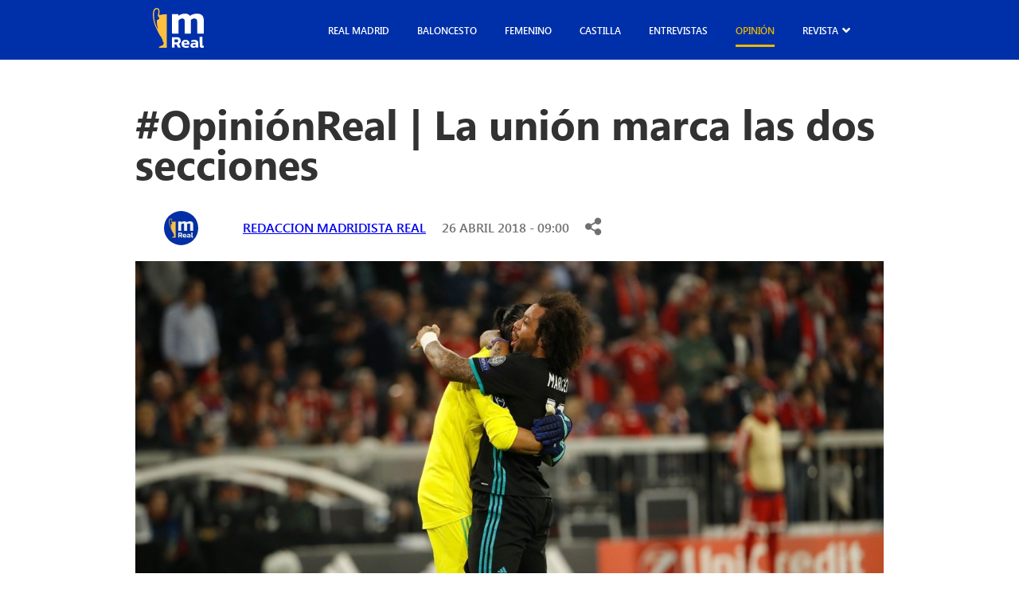

--- FILE ---
content_type: text/html; charset=UTF-8
request_url: https://madridistareal.com/opinionreal-la-union-marca-las-dos-secciones/
body_size: 24392
content:
<!DOCTYPE html><html lang="es"><head><meta charset="UTF-8"><meta name="viewport" content="width=device-width, initial-scale=1.0"><link rel="preload" as="style" href="https://pro.fontawesome.com/releases/v5.15.4/css/all.css"><link rel="stylesheet" href="https://pro.fontawesome.com/releases/v5.15.4/css/all.css" media="print" onload="this.media='all'"> <noscript><link rel="stylesheet" href="https://pro.fontawesome.com/releases/v5.15.4/css/all.css"> </noscript><meta name='robots' content='index, follow, max-image-preview:large, max-snippet:-1, max-video-preview:-1' /><title>#OpiniónReal | La unión marca las dos secciones - madridistaReal</title><link rel="canonical" href="https://madridistareal.com/opinionreal-la-union-marca-las-dos-secciones/" /><meta property="og:locale" content="es_ES" /><meta property="og:type" content="article" /><meta property="og:title" content="#OpiniónReal | La unión marca las dos secciones - madridistaReal" /><meta property="og:description" content="En cada partido del Real Madrid, sea en su sección de basket o de fútbol, se suceden los señalamientos. Decenas [&hellip;]" /><meta property="og:url" content="https://madridistareal.com/opinionreal-la-union-marca-las-dos-secciones/" /><meta property="og:site_name" content="madridistaReal" /><meta property="article:published_time" content="2018-04-26T07:00:28+00:00" /><meta property="article:modified_time" content="2023-11-03T14:39:16+00:00" /><meta property="og:image" content="https://madridistareal.com/wp-content/uploads/2023/11/Dbp_JiWX4AEXZHd.jpg" /><meta property="og:image:width" content="1199" /><meta property="og:image:height" content="800" /><meta property="og:image:type" content="image/jpeg" /><meta name="author" content="Redaccion Madridista Real" /><meta name="twitter:card" content="summary_large_image" /><meta name="twitter:creator" content="@rmadridistareal" /><meta name="twitter:label1" content="Escrito por" /><meta name="twitter:data1" content="Redaccion Madridista Real" /><meta name="twitter:label2" content="Tiempo de lectura" /><meta name="twitter:data2" content="3 minutos" /> <script type="application/ld+json" class="yoast-schema-graph">{"@context":"https://schema.org","@graph":[{"@type":"WebPage","@id":"https://madridistareal.com/opinionreal-la-union-marca-las-dos-secciones/","url":"https://madridistareal.com/opinionreal-la-union-marca-las-dos-secciones/","name":"#OpiniónReal | La unión marca las dos secciones - madridistaReal","isPartOf":{"@id":"https://madridistareal.com/#website"},"primaryImageOfPage":{"@id":"https://madridistareal.com/opinionreal-la-union-marca-las-dos-secciones/#primaryimage"},"image":{"@id":"https://madridistareal.com/opinionreal-la-union-marca-las-dos-secciones/#primaryimage"},"thumbnailUrl":"https://madridistareal.com/wp-content/uploads/2023/11/Dbp_JiWX4AEXZHd.jpg","datePublished":"2018-04-26T07:00:28+00:00","dateModified":"2023-11-03T14:39:16+00:00","author":{"@id":"https://madridistareal.com/#/schema/person/40b9f2ab2485395b0d0ac732bb768abf"},"breadcrumb":{"@id":"https://madridistareal.com/opinionreal-la-union-marca-las-dos-secciones/#breadcrumb"},"inLanguage":"es","potentialAction":[{"@type":"ReadAction","target":["https://madridistareal.com/opinionreal-la-union-marca-las-dos-secciones/"]}]},{"@type":"ImageObject","inLanguage":"es","@id":"https://madridistareal.com/opinionreal-la-union-marca-las-dos-secciones/#primaryimage","url":"https://madridistareal.com/wp-content/uploads/2023/11/Dbp_JiWX4AEXZHd.jpg","contentUrl":"https://madridistareal.com/wp-content/uploads/2023/11/Dbp_JiWX4AEXZHd.jpg","width":1199,"height":800},{"@type":"BreadcrumbList","@id":"https://madridistareal.com/opinionreal-la-union-marca-las-dos-secciones/#breadcrumb","itemListElement":[{"@type":"ListItem","position":1,"name":"Portada","item":"https://madridistareal.com/"},{"@type":"ListItem","position":2,"name":"#OpiniónReal | La unión marca las dos secciones"}]},{"@type":"WebSite","@id":"https://madridistareal.com/#website","url":"https://madridistareal.com/","name":"madridistaReal","description":"Información y opinión sobre el Real Madrid","potentialAction":[{"@type":"SearchAction","target":{"@type":"EntryPoint","urlTemplate":"https://madridistareal.com/?s={search_term_string}"},"query-input":{"@type":"PropertyValueSpecification","valueRequired":true,"valueName":"search_term_string"}}],"inLanguage":"es"},{"@type":"Person","@id":"https://madridistareal.com/#/schema/person/40b9f2ab2485395b0d0ac732bb768abf","name":"Redaccion Madridista Real","image":{"@type":"ImageObject","inLanguage":"es","@id":"https://madridistareal.com/#/schema/person/image/","url":"https://madridistareal.com/wp-content/uploads/2023/11/15BtAbYD_400x400-96x96.jpg","contentUrl":"https://madridistareal.com/wp-content/uploads/2023/11/15BtAbYD_400x400-96x96.jpg","caption":"Redaccion Madridista Real"},"sameAs":["https://x.com/rmadridistareal"],"url":"https://madridistareal.com/author/brais/"}]}</script> <link rel='dns-prefetch' href='//pro.fontawesome.com' /><link rel='dns-prefetch' href='//www.googletagmanager.com' /><link rel='dns-prefetch' href='//pagead2.googlesyndication.com' /><link href='https://fonts.gstatic.com' crossorigin='anonymous' rel='preconnect' /><link rel="alternate" type="application/rss+xml" title="madridistaReal &raquo; Feed" href="https://madridistareal.com/feed/" /><link rel="alternate" type="application/rss+xml" title="madridistaReal &raquo; Feed de los comentarios" href="https://madridistareal.com/comments/feed/" /><link rel="alternate" type="application/rss+xml" title="madridistaReal &raquo; Comentario #OpiniónReal | La unión marca las dos secciones del feed" href="https://madridistareal.com/opinionreal-la-union-marca-las-dos-secciones/feed/" /><link rel="alternate" title="oEmbed (JSON)" type="application/json+oembed" href="https://madridistareal.com/wp-json/oembed/1.0/embed?url=https%3A%2F%2Fmadridistareal.com%2Fopinionreal-la-union-marca-las-dos-secciones%2F" /><link rel="alternate" title="oEmbed (XML)" type="text/xml+oembed" href="https://madridistareal.com/wp-json/oembed/1.0/embed?url=https%3A%2F%2Fmadridistareal.com%2Fopinionreal-la-union-marca-las-dos-secciones%2F&#038;format=xml" /> <!--noptimize--><script data-wpfc-render="false" id="madri-ready">
			window.advanced_ads_ready=function(e,a){a=a||"complete";var d=function(e){return"interactive"===a?"loading"!==e:"complete"===e};d(document.readyState)?e():document.addEventListener("readystatechange",(function(a){d(a.target.readyState)&&e()}),{once:"interactive"===a})},window.advanced_ads_ready_queue=window.advanced_ads_ready_queue||[];		</script>
		<!--/noptimize--><style id='wp-img-auto-sizes-contain-inline-css'>img:is([sizes=auto i],[sizes^="auto," i]){contain-intrinsic-size:3000px 1500px}
/*# sourceURL=wp-img-auto-sizes-contain-inline-css */</style><style id='wp-emoji-styles-inline-css'>img.wp-smiley, img.emoji {
		display: inline !important;
		border: none !important;
		box-shadow: none !important;
		height: 1em !important;
		width: 1em !important;
		margin: 0 0.07em !important;
		vertical-align: -0.1em !important;
		background: none !important;
		padding: 0 !important;
	}
/*# sourceURL=wp-emoji-styles-inline-css */</style><style id='wp-block-library-inline-css'>:root{--wp-block-synced-color:#7a00df;--wp-block-synced-color--rgb:122,0,223;--wp-bound-block-color:var(--wp-block-synced-color);--wp-editor-canvas-background:#ddd;--wp-admin-theme-color:#007cba;--wp-admin-theme-color--rgb:0,124,186;--wp-admin-theme-color-darker-10:#006ba1;--wp-admin-theme-color-darker-10--rgb:0,107,160.5;--wp-admin-theme-color-darker-20:#005a87;--wp-admin-theme-color-darker-20--rgb:0,90,135;--wp-admin-border-width-focus:2px}@media (min-resolution:192dpi){:root{--wp-admin-border-width-focus:1.5px}}.wp-element-button{cursor:pointer}:root .has-very-light-gray-background-color{background-color:#eee}:root .has-very-dark-gray-background-color{background-color:#313131}:root .has-very-light-gray-color{color:#eee}:root .has-very-dark-gray-color{color:#313131}:root .has-vivid-green-cyan-to-vivid-cyan-blue-gradient-background{background:linear-gradient(135deg,#00d084,#0693e3)}:root .has-purple-crush-gradient-background{background:linear-gradient(135deg,#34e2e4,#4721fb 50%,#ab1dfe)}:root .has-hazy-dawn-gradient-background{background:linear-gradient(135deg,#faaca8,#dad0ec)}:root .has-subdued-olive-gradient-background{background:linear-gradient(135deg,#fafae1,#67a671)}:root .has-atomic-cream-gradient-background{background:linear-gradient(135deg,#fdd79a,#004a59)}:root .has-nightshade-gradient-background{background:linear-gradient(135deg,#330968,#31cdcf)}:root .has-midnight-gradient-background{background:linear-gradient(135deg,#020381,#2874fc)}:root{--wp--preset--font-size--normal:16px;--wp--preset--font-size--huge:42px}.has-regular-font-size{font-size:1em}.has-larger-font-size{font-size:2.625em}.has-normal-font-size{font-size:var(--wp--preset--font-size--normal)}.has-huge-font-size{font-size:var(--wp--preset--font-size--huge)}.has-text-align-center{text-align:center}.has-text-align-left{text-align:left}.has-text-align-right{text-align:right}.has-fit-text{white-space:nowrap!important}#end-resizable-editor-section{display:none}.aligncenter{clear:both}.items-justified-left{justify-content:flex-start}.items-justified-center{justify-content:center}.items-justified-right{justify-content:flex-end}.items-justified-space-between{justify-content:space-between}.screen-reader-text{border:0;clip-path:inset(50%);height:1px;margin:-1px;overflow:hidden;padding:0;position:absolute;width:1px;word-wrap:normal!important}.screen-reader-text:focus{background-color:#ddd;clip-path:none;color:#444;display:block;font-size:1em;height:auto;left:5px;line-height:normal;padding:15px 23px 14px;text-decoration:none;top:5px;width:auto;z-index:100000}html :where(.has-border-color){border-style:solid}html :where([style*=border-top-color]){border-top-style:solid}html :where([style*=border-right-color]){border-right-style:solid}html :where([style*=border-bottom-color]){border-bottom-style:solid}html :where([style*=border-left-color]){border-left-style:solid}html :where([style*=border-width]){border-style:solid}html :where([style*=border-top-width]){border-top-style:solid}html :where([style*=border-right-width]){border-right-style:solid}html :where([style*=border-bottom-width]){border-bottom-style:solid}html :where([style*=border-left-width]){border-left-style:solid}html :where(img[class*=wp-image-]){height:auto;max-width:100%}:where(figure){margin:0 0 1em}html :where(.is-position-sticky){--wp-admin--admin-bar--position-offset:var(--wp-admin--admin-bar--height,0px)}@media screen and (max-width:600px){html :where(.is-position-sticky){--wp-admin--admin-bar--position-offset:0px}}

/*# sourceURL=wp-block-library-inline-css */</style><style id='wp-block-heading-inline-css'>h1:where(.wp-block-heading).has-background,h2:where(.wp-block-heading).has-background,h3:where(.wp-block-heading).has-background,h4:where(.wp-block-heading).has-background,h5:where(.wp-block-heading).has-background,h6:where(.wp-block-heading).has-background{padding:1.25em 2.375em}h1.has-text-align-left[style*=writing-mode]:where([style*=vertical-lr]),h1.has-text-align-right[style*=writing-mode]:where([style*=vertical-rl]),h2.has-text-align-left[style*=writing-mode]:where([style*=vertical-lr]),h2.has-text-align-right[style*=writing-mode]:where([style*=vertical-rl]),h3.has-text-align-left[style*=writing-mode]:where([style*=vertical-lr]),h3.has-text-align-right[style*=writing-mode]:where([style*=vertical-rl]),h4.has-text-align-left[style*=writing-mode]:where([style*=vertical-lr]),h4.has-text-align-right[style*=writing-mode]:where([style*=vertical-rl]),h5.has-text-align-left[style*=writing-mode]:where([style*=vertical-lr]),h5.has-text-align-right[style*=writing-mode]:where([style*=vertical-rl]),h6.has-text-align-left[style*=writing-mode]:where([style*=vertical-lr]),h6.has-text-align-right[style*=writing-mode]:where([style*=vertical-rl]){rotate:180deg}
/*# sourceURL=https://madridistareal.com/wp-includes/blocks/heading/style.min.css */</style><style id='wp-block-paragraph-inline-css'>.is-small-text{font-size:.875em}.is-regular-text{font-size:1em}.is-large-text{font-size:2.25em}.is-larger-text{font-size:3em}.has-drop-cap:not(:focus):first-letter{float:left;font-size:8.4em;font-style:normal;font-weight:100;line-height:.68;margin:.05em .1em 0 0;text-transform:uppercase}body.rtl .has-drop-cap:not(:focus):first-letter{float:none;margin-left:.1em}p.has-drop-cap.has-background{overflow:hidden}:root :where(p.has-background){padding:1.25em 2.375em}:where(p.has-text-color:not(.has-link-color)) a{color:inherit}p.has-text-align-left[style*="writing-mode:vertical-lr"],p.has-text-align-right[style*="writing-mode:vertical-rl"]{rotate:180deg}
/*# sourceURL=https://madridistareal.com/wp-includes/blocks/paragraph/style.min.css */</style><style id='global-styles-inline-css'>:root{--wp--preset--aspect-ratio--square: 1;--wp--preset--aspect-ratio--4-3: 4/3;--wp--preset--aspect-ratio--3-4: 3/4;--wp--preset--aspect-ratio--3-2: 3/2;--wp--preset--aspect-ratio--2-3: 2/3;--wp--preset--aspect-ratio--16-9: 16/9;--wp--preset--aspect-ratio--9-16: 9/16;--wp--preset--color--black: #000000;--wp--preset--color--cyan-bluish-gray: #abb8c3;--wp--preset--color--white: #ffffff;--wp--preset--color--pale-pink: #f78da7;--wp--preset--color--vivid-red: #cf2e2e;--wp--preset--color--luminous-vivid-orange: #ff6900;--wp--preset--color--luminous-vivid-amber: #fcb900;--wp--preset--color--light-green-cyan: #7bdcb5;--wp--preset--color--vivid-green-cyan: #00d084;--wp--preset--color--pale-cyan-blue: #8ed1fc;--wp--preset--color--vivid-cyan-blue: #0693e3;--wp--preset--color--vivid-purple: #9b51e0;--wp--preset--gradient--vivid-cyan-blue-to-vivid-purple: linear-gradient(135deg,rgb(6,147,227) 0%,rgb(155,81,224) 100%);--wp--preset--gradient--light-green-cyan-to-vivid-green-cyan: linear-gradient(135deg,rgb(122,220,180) 0%,rgb(0,208,130) 100%);--wp--preset--gradient--luminous-vivid-amber-to-luminous-vivid-orange: linear-gradient(135deg,rgb(252,185,0) 0%,rgb(255,105,0) 100%);--wp--preset--gradient--luminous-vivid-orange-to-vivid-red: linear-gradient(135deg,rgb(255,105,0) 0%,rgb(207,46,46) 100%);--wp--preset--gradient--very-light-gray-to-cyan-bluish-gray: linear-gradient(135deg,rgb(238,238,238) 0%,rgb(169,184,195) 100%);--wp--preset--gradient--cool-to-warm-spectrum: linear-gradient(135deg,rgb(74,234,220) 0%,rgb(151,120,209) 20%,rgb(207,42,186) 40%,rgb(238,44,130) 60%,rgb(251,105,98) 80%,rgb(254,248,76) 100%);--wp--preset--gradient--blush-light-purple: linear-gradient(135deg,rgb(255,206,236) 0%,rgb(152,150,240) 100%);--wp--preset--gradient--blush-bordeaux: linear-gradient(135deg,rgb(254,205,165) 0%,rgb(254,45,45) 50%,rgb(107,0,62) 100%);--wp--preset--gradient--luminous-dusk: linear-gradient(135deg,rgb(255,203,112) 0%,rgb(199,81,192) 50%,rgb(65,88,208) 100%);--wp--preset--gradient--pale-ocean: linear-gradient(135deg,rgb(255,245,203) 0%,rgb(182,227,212) 50%,rgb(51,167,181) 100%);--wp--preset--gradient--electric-grass: linear-gradient(135deg,rgb(202,248,128) 0%,rgb(113,206,126) 100%);--wp--preset--gradient--midnight: linear-gradient(135deg,rgb(2,3,129) 0%,rgb(40,116,252) 100%);--wp--preset--font-size--small: 13px;--wp--preset--font-size--medium: 20px;--wp--preset--font-size--large: 36px;--wp--preset--font-size--x-large: 42px;--wp--preset--spacing--20: 0.44rem;--wp--preset--spacing--30: 0.67rem;--wp--preset--spacing--40: 1rem;--wp--preset--spacing--50: 1.5rem;--wp--preset--spacing--60: 2.25rem;--wp--preset--spacing--70: 3.38rem;--wp--preset--spacing--80: 5.06rem;--wp--preset--shadow--natural: 6px 6px 9px rgba(0, 0, 0, 0.2);--wp--preset--shadow--deep: 12px 12px 50px rgba(0, 0, 0, 0.4);--wp--preset--shadow--sharp: 6px 6px 0px rgba(0, 0, 0, 0.2);--wp--preset--shadow--outlined: 6px 6px 0px -3px rgb(255, 255, 255), 6px 6px rgb(0, 0, 0);--wp--preset--shadow--crisp: 6px 6px 0px rgb(0, 0, 0);}:where(.is-layout-flex){gap: 0.5em;}:where(.is-layout-grid){gap: 0.5em;}body .is-layout-flex{display: flex;}.is-layout-flex{flex-wrap: wrap;align-items: center;}.is-layout-flex > :is(*, div){margin: 0;}body .is-layout-grid{display: grid;}.is-layout-grid > :is(*, div){margin: 0;}:where(.wp-block-columns.is-layout-flex){gap: 2em;}:where(.wp-block-columns.is-layout-grid){gap: 2em;}:where(.wp-block-post-template.is-layout-flex){gap: 1.25em;}:where(.wp-block-post-template.is-layout-grid){gap: 1.25em;}.has-black-color{color: var(--wp--preset--color--black) !important;}.has-cyan-bluish-gray-color{color: var(--wp--preset--color--cyan-bluish-gray) !important;}.has-white-color{color: var(--wp--preset--color--white) !important;}.has-pale-pink-color{color: var(--wp--preset--color--pale-pink) !important;}.has-vivid-red-color{color: var(--wp--preset--color--vivid-red) !important;}.has-luminous-vivid-orange-color{color: var(--wp--preset--color--luminous-vivid-orange) !important;}.has-luminous-vivid-amber-color{color: var(--wp--preset--color--luminous-vivid-amber) !important;}.has-light-green-cyan-color{color: var(--wp--preset--color--light-green-cyan) !important;}.has-vivid-green-cyan-color{color: var(--wp--preset--color--vivid-green-cyan) !important;}.has-pale-cyan-blue-color{color: var(--wp--preset--color--pale-cyan-blue) !important;}.has-vivid-cyan-blue-color{color: var(--wp--preset--color--vivid-cyan-blue) !important;}.has-vivid-purple-color{color: var(--wp--preset--color--vivid-purple) !important;}.has-black-background-color{background-color: var(--wp--preset--color--black) !important;}.has-cyan-bluish-gray-background-color{background-color: var(--wp--preset--color--cyan-bluish-gray) !important;}.has-white-background-color{background-color: var(--wp--preset--color--white) !important;}.has-pale-pink-background-color{background-color: var(--wp--preset--color--pale-pink) !important;}.has-vivid-red-background-color{background-color: var(--wp--preset--color--vivid-red) !important;}.has-luminous-vivid-orange-background-color{background-color: var(--wp--preset--color--luminous-vivid-orange) !important;}.has-luminous-vivid-amber-background-color{background-color: var(--wp--preset--color--luminous-vivid-amber) !important;}.has-light-green-cyan-background-color{background-color: var(--wp--preset--color--light-green-cyan) !important;}.has-vivid-green-cyan-background-color{background-color: var(--wp--preset--color--vivid-green-cyan) !important;}.has-pale-cyan-blue-background-color{background-color: var(--wp--preset--color--pale-cyan-blue) !important;}.has-vivid-cyan-blue-background-color{background-color: var(--wp--preset--color--vivid-cyan-blue) !important;}.has-vivid-purple-background-color{background-color: var(--wp--preset--color--vivid-purple) !important;}.has-black-border-color{border-color: var(--wp--preset--color--black) !important;}.has-cyan-bluish-gray-border-color{border-color: var(--wp--preset--color--cyan-bluish-gray) !important;}.has-white-border-color{border-color: var(--wp--preset--color--white) !important;}.has-pale-pink-border-color{border-color: var(--wp--preset--color--pale-pink) !important;}.has-vivid-red-border-color{border-color: var(--wp--preset--color--vivid-red) !important;}.has-luminous-vivid-orange-border-color{border-color: var(--wp--preset--color--luminous-vivid-orange) !important;}.has-luminous-vivid-amber-border-color{border-color: var(--wp--preset--color--luminous-vivid-amber) !important;}.has-light-green-cyan-border-color{border-color: var(--wp--preset--color--light-green-cyan) !important;}.has-vivid-green-cyan-border-color{border-color: var(--wp--preset--color--vivid-green-cyan) !important;}.has-pale-cyan-blue-border-color{border-color: var(--wp--preset--color--pale-cyan-blue) !important;}.has-vivid-cyan-blue-border-color{border-color: var(--wp--preset--color--vivid-cyan-blue) !important;}.has-vivid-purple-border-color{border-color: var(--wp--preset--color--vivid-purple) !important;}.has-vivid-cyan-blue-to-vivid-purple-gradient-background{background: var(--wp--preset--gradient--vivid-cyan-blue-to-vivid-purple) !important;}.has-light-green-cyan-to-vivid-green-cyan-gradient-background{background: var(--wp--preset--gradient--light-green-cyan-to-vivid-green-cyan) !important;}.has-luminous-vivid-amber-to-luminous-vivid-orange-gradient-background{background: var(--wp--preset--gradient--luminous-vivid-amber-to-luminous-vivid-orange) !important;}.has-luminous-vivid-orange-to-vivid-red-gradient-background{background: var(--wp--preset--gradient--luminous-vivid-orange-to-vivid-red) !important;}.has-very-light-gray-to-cyan-bluish-gray-gradient-background{background: var(--wp--preset--gradient--very-light-gray-to-cyan-bluish-gray) !important;}.has-cool-to-warm-spectrum-gradient-background{background: var(--wp--preset--gradient--cool-to-warm-spectrum) !important;}.has-blush-light-purple-gradient-background{background: var(--wp--preset--gradient--blush-light-purple) !important;}.has-blush-bordeaux-gradient-background{background: var(--wp--preset--gradient--blush-bordeaux) !important;}.has-luminous-dusk-gradient-background{background: var(--wp--preset--gradient--luminous-dusk) !important;}.has-pale-ocean-gradient-background{background: var(--wp--preset--gradient--pale-ocean) !important;}.has-electric-grass-gradient-background{background: var(--wp--preset--gradient--electric-grass) !important;}.has-midnight-gradient-background{background: var(--wp--preset--gradient--midnight) !important;}.has-small-font-size{font-size: var(--wp--preset--font-size--small) !important;}.has-medium-font-size{font-size: var(--wp--preset--font-size--medium) !important;}.has-large-font-size{font-size: var(--wp--preset--font-size--large) !important;}.has-x-large-font-size{font-size: var(--wp--preset--font-size--x-large) !important;}
/*# sourceURL=global-styles-inline-css */</style><style id='classic-theme-styles-inline-css'>/*! This file is auto-generated */
.wp-block-button__link{color:#fff;background-color:#32373c;border-radius:9999px;box-shadow:none;text-decoration:none;padding:calc(.667em + 2px) calc(1.333em + 2px);font-size:1.125em}.wp-block-file__button{background:#32373c;color:#fff;text-decoration:none}
/*# sourceURL=/wp-includes/css/classic-themes.min.css */</style><link rel='stylesheet' id='contact-form-7-css' href='https://madridistareal.com/wp-content/cache/autoptimize/css/autoptimize_single_3fd2afa98866679439097f4ab102fe0a.css?ver=5.9.5' media='all' /><link rel='stylesheet' id='cmplz-general-css' href='https://madridistareal.com/wp-content/plugins/complianz-gdpr/assets/css/cookieblocker.min.css?ver=1756658235' media='all' /><link rel='stylesheet' id='kp-styles-css' href='https://madridistareal.com/wp-content/cache/autoptimize/css/autoptimize_single_02c82e543405a053d0d8d4273fe6032e.css?ver=6.9' media='all' /><link rel='stylesheet' id='kp-hamburges-css' href='https://madridistareal.com/wp-content/cache/autoptimize/css/autoptimize_single_04480c2021c4a093e5c6780fcd970e15.css?ver=6.9' media='all' /><link rel='stylesheet' id='fontawesome-css' href='https://pro.fontawesome.com/releases/v5.10.0/css/all.css' media='all' /><link rel='stylesheet' id='theme-style-css' href='https://madridistareal.com/wp-content/cache/autoptimize/css/autoptimize_single_890a0b00040c57c3fe272a2dc0125bda.css?ver=1.0.0' media='all' /><link rel='stylesheet' id='jquery-lazyloadxt-spinner-css-css' href='https://madridistareal.com/wp-content/cache/autoptimize/css/autoptimize_single_d4a56d3242663a4b372dc090375e8136.css?ver=6.9' media='all' /><link rel='stylesheet' id='a3a3_lazy_load-css' href='//madridistareal.com/wp-content/uploads/sass/a3_lazy_load.min.css?ver=1757979551' media='all' /> <script defer src="https://madridistareal.com/wp-includes/js/jquery/jquery.min.js?ver=3.7.1" id="jquery-core-js"></script> <script defer src="https://madridistareal.com/wp-includes/js/jquery/jquery-migrate.min.js?ver=3.4.1" id="jquery-migrate-js"></script> <link rel="https://api.w.org/" href="https://madridistareal.com/wp-json/" /><link rel="alternate" title="JSON" type="application/json" href="https://madridistareal.com/wp-json/wp/v2/posts/3682" /><link rel="EditURI" type="application/rsd+xml" title="RSD" href="https://madridistareal.com/xmlrpc.php?rsd" /><meta name="generator" content="WordPress 6.9" /><link rel='shortlink' href='https://madridistareal.com/?p=3682' /><meta name="generator" content="Site Kit by Google 1.167.0" /><script async
     crossorigin="anonymous" data-type="lazy" data-src="https://pagead2.googlesyndication.com/pagead/js/adsbygoogle.js?client=ca-pub-9446202615297410"></script>  <script defer src="[data-uri]"></script> <style>.cmplz-hidden {
					display: none !important;
				}</style><meta name="google-adsense-platform-account" content="ca-host-pub-2644536267352236"><meta name="google-adsense-platform-domain" content="sitekit.withgoogle.com">  <script async crossorigin="anonymous" data-type="lazy" data-src="https://pagead2.googlesyndication.com/pagead/js/adsbygoogle.js?client=ca-pub-9446202615297410&amp;host=ca-host-pub-2644536267352236"></script> <link rel="icon" href="https://madridistareal.com/wp-content/uploads/2023/11/15BtAbYD_400x400-150x150.jpg" sizes="32x32" /><link rel="icon" href="https://madridistareal.com/wp-content/uploads/2023/11/15BtAbYD_400x400-300x300.jpg" sizes="192x192" /><link rel="apple-touch-icon" href="https://madridistareal.com/wp-content/uploads/2023/11/15BtAbYD_400x400-300x300.jpg" /><meta name="msapplication-TileImage" content="https://madridistareal.com/wp-content/uploads/2023/11/15BtAbYD_400x400-300x300.jpg" /><style id="wp-custom-css">.laliga .main-single__content iframe {
    max-width: 100%;
    max-height: 500px;
}

.imgPrincipal {
    position: relative;
}

.colaboracion {
    position: absolute;
    bottom: 20px;
    z-index: 999;
    padding: 10px;
    background: #ff4b44;
    color: #fff;
    font-weight: 700;
    border-radius: 10px;
    -webkit-box-shadow: 0px 0px 5px 0px rgba(0,0,0,0.75);
    -moz-box-shadow: 0px 0px 5px 0px rgba(0, 0, 0, 0.75);
	  box-shadow: 0px 0px 5px 0px rgba(0,0,0,0.75);
}

.colaboracion.derecha {
    right: 30px;
}
.colaboracion.izquierda {
    left: 30px;
}

.main-card .main-card__img {
    position: relative;
}

.main-card__img .colaboracion.derecha {
    right: 7px;
}
.main-card__img .colaboracion {
    font-size: 10px;
    padding: 5px 10px;
    border-radius: 5px;
    bottom: 7px;
}
.main-card__img .colaboracion.izquierda {
    left: 7px;
}

.adsbygoogle {
    display: block !important;
    min-height: 150px;
    width: 100%;
}
@media (max-width: 768px) {
  .adsbygoogle {
    display: block;
    min-height: 150px;
  }
}

.sidebar-left-ad {
  width: 300px;
  height: 600px;
  position: sticky;
  top: 100px;
}

@media (max-width: 1024px) {
  .sidebar-left-ad {
    display: none;
  }
}

.grecaptcha-badge {
    visibility: hidden !important;
}

document.addEventListener("DOMContentLoaded", function() {
  setTimeout(function() {
    var ads = document.createElement('script');
    ads.src = "https://pagead2.googlesyndication.com/pagead/js/adsbygoogle.js";
    ads.async = true;
   document.body.appendChild(ads);
  }, 3000);
});</style> <script type="text/plain" data-service="google-analytics" data-category="statistics" async data-cmplz-src="https://www.googletagmanager.com/gtag/js?id=G-W8GBN1FXF6"></script> <script defer src="[data-uri]"></script> <meta name="google-site-verification" content="FR-Jvr7DMR9lu121CC_tXAGAodyFK6hc9A5eMHDNq6Q" /></head><body data-rsssl=1 data-cmplz=1 class="single-post   g-general"><header class="main-header post"><div class="main-header__content main-content__small"><div class="main-header__mb-menu"> <button aria-label="boton" class="main-header__button menu-toggle hamburger hamburger--elastic ml-autos" aria-controls="primary-menu" aria-expanded="false"> <span class="hamburger-box"> <span class="hamburger-inner"></span> </span> </button></div> <a class="main-header__logo" href="https://madridistareal.com" alt="Logo"> <svg xmlns="http://www.w3.org/2000/svg" width="64" height="51" viewbox="0 0 64 51" fill="none"> <path d="M4.13374 0.0854885C5.57568 -0.160608 7.09231 0.421074 7.84157 1.69183C8.00908 2.29364 8.33957 2.85966 8.35316 3.49728C8.43012 4.92687 8.43238 6.3945 7.92986 7.75921C7.90043 8.11717 7.88006 8.47513 7.85742 8.83309C8.57726 8.81072 9.32878 8.88678 10.0101 8.60713C10.8432 8.45276 11.6852 8.35432 12.5092 8.16192C14.1481 8.07019 15.7711 7.81738 17.4167 7.88226C17.4484 21.9142 17.4281 35.9484 17.4281 49.9804C14.1639 49.9781 10.8997 49.9938 7.63785 49.9468C7.64464 49.7186 7.65143 49.4882 7.65822 49.2622C8.17885 48.4143 9.13637 48.1212 9.99655 47.7454C10.3882 47.6178 10.7685 47.4657 11.151 47.3181C11.4113 47.2778 11.6399 47.1749 11.8346 47.0071C11.8957 47.0227 12.0202 47.0541 12.0814 47.0697C13.1362 46.2352 13.77 44.8951 13.4916 43.5528C13.4033 43.3335 13.3173 43.1143 13.2335 42.895C12.9461 42.6243 12.6676 42.3447 12.4005 42.0583C12.3666 41.2842 12.4571 40.4542 12.0157 39.7719C11.4521 38.5078 10.8409 37.2572 10.1414 36.0603C9.38537 35.2951 8.80135 34.3846 8.28072 33.4494C7.08778 31.3576 6.0533 29.183 4.98261 27.033C4.63627 26.0889 4.10205 25.2298 3.75119 24.2924C3.47503 23.7957 3.28036 23.2633 3.06078 22.742C2.56957 21.6681 2.16439 20.5562 1.83389 19.4242C1.4536 18.0013 1.04841 16.5829 0.781305 15.1332C0.686233 14.6857 0.607005 14.236 0.484769 13.7953C0.208606 11.35 -0.226011 8.8756 0.140697 6.41687C0.174651 5.95376 0.192761 5.49065 0.215397 5.02755L0.335369 4.8866C0.414597 4.10133 0.677178 3.34738 1.02804 2.64265C1.3608 1.76565 2.06026 1.1437 2.75972 0.566493C3.19886 0.356193 3.67196 0.230909 4.13374 0.0854885ZM2.12138 3.74561C2.05573 3.97157 1.99009 4.19753 1.92218 4.42126C1.32458 6.29606 1.51019 8.28273 1.53057 10.2157C1.51472 11.4529 1.83389 12.6655 1.79089 13.9049L1.96292 13.9206C1.95613 14.7931 2.16665 15.6477 2.37037 16.4912C2.49487 17.4017 2.77556 18.2809 3.04946 19.1557C3.35505 20.2206 3.76251 21.2565 4.18807 22.2789C4.30578 22.5899 4.41443 22.9031 4.52988 23.2163C4.74945 23.6391 4.90111 24.0955 5.11842 24.5228C5.2633 24.93 5.45118 25.3215 5.68207 25.6884C5.7613 25.9345 5.83373 26.1829 5.90164 26.4312C6.02161 26.4625 6.26156 26.5207 6.3838 26.552C6.085 25.0598 5.70244 23.5877 5.45571 22.0887C5.27462 20.8224 5.23161 19.5316 5.00072 18.2832C4.91922 17.2988 4.89206 16.3055 4.97355 15.3188C5.48966 15.122 6.05104 15.0258 6.53319 14.7461C7.17154 14.3277 7.6469 13.7237 8.12226 13.1398C8.16075 11.9898 6.89764 11.4842 6.56262 10.4752C6.51961 10.162 6.45397 9.85103 6.34984 9.55124C6.34079 9.25145 6.34079 8.95166 6.3521 8.65411C6.66901 6.5869 7.50203 4.37875 6.48339 2.36076C6.23666 1.88199 5.77261 1.61128 5.30178 1.3898C3.81457 1.2757 2.53562 2.39432 2.12138 3.74561Z" fill="#FEC03F "/> <path d="M32.1461 9.75705C35.2314 7.68537 39.1317 6.65624 42.8327 7.38782C44.3312 7.69208 45.7324 8.60264 46.536 9.90024C48.9966 8.2939 51.8759 7.19542 54.8526 7.17528C57.3449 7.04776 60.0658 7.49297 61.9219 9.27381C63.4748 10.9808 63.9547 13.3657 63.9909 15.5962C64.0022 21.12 64.0045 26.6437 63.9886 32.1675C61.2112 32.1675 58.4314 32.2167 55.6539 32.116C55.6336 27.0531 55.6562 21.9903 55.6404 16.9274C55.6336 16.1309 55.5226 15.3076 55.1265 14.6029C54.6964 13.878 53.8747 13.4709 53.0576 13.3411C51.1221 12.9585 49.0758 13.708 47.7018 15.0705C47.9666 16.5717 47.8557 18.0975 47.8738 19.6143C47.8784 23.7778 47.867 27.9413 47.8784 32.1048C45.2525 32.2637 42.6154 32.1361 39.9851 32.1697C39.9715 26.9435 39.9987 21.7173 39.9738 16.4911C39.9126 15.509 39.7044 14.3859 38.8827 13.7371C38.0519 13.2114 36.9993 13.1756 36.0509 13.3143C34.5931 13.5738 33.416 14.5358 32.3091 15.4441C32.2842 21.0215 32.3227 26.5967 32.291 32.1719C29.5339 32.1339 26.77 32.2614 24.0197 32.1026C24.0265 24.8092 24.0174 17.5158 24.0219 10.2246C24.0287 9.36554 23.9789 8.5042 24.0831 7.64958C26.6794 7.69208 29.2758 7.65405 31.87 7.66971C31.9447 8.36773 32.0465 9.06127 32.1461 9.75705Z" fill="white"/> <path d="M58.8616 36.2371C59.9685 36.208 61.0754 36.2259 62.1823 36.2169C62.2321 39.9553 62.0963 43.7027 62.2525 47.4367C62.8048 47.6403 63.3934 47.6537 63.957 47.4904C63.9412 48.2152 63.9389 48.9423 63.9547 49.6672C62.7505 50.09 61.3561 50.1907 60.1564 49.7142C59.14 49.2958 58.8978 48.1078 58.8842 47.1346C58.8525 43.5036 58.8978 39.8681 58.8616 36.2371Z" fill="white"/> <path d="M24.0221 36.7807C26.0707 36.7762 28.1215 36.7762 30.1701 36.7784C31.1639 36.7986 32.2278 36.8321 33.1106 37.34C35.0732 38.5526 35.6006 41.3089 34.625 43.2933C34.2243 44.1099 33.475 44.6759 32.6669 45.0652C33.7331 46.4679 34.1881 48.2197 34.9554 49.788C33.8146 49.92 32.6714 49.7723 31.5306 49.7857C31.1141 48.8014 30.65 47.8371 30.2426 46.8527C30.0411 46.4165 29.8102 45.8728 29.2828 45.761C28.6377 45.6692 27.9835 45.7229 27.3338 45.7073C27.3293 47.0675 27.3225 48.4277 27.3293 49.788C26.2246 49.8126 25.12 49.8775 24.0176 49.7634C24.0289 45.4343 24.0176 41.1075 24.0221 36.7807ZM27.3293 39.3826C27.3361 40.6623 27.3293 41.942 27.3225 43.2195C28.357 43.1859 29.3982 43.2799 30.4259 43.159C32.2595 42.8347 32.1893 39.6287 30.3286 39.4229C29.3326 39.3401 28.3298 39.4229 27.3293 39.3826Z" fill="white"/> <path d="M37.4024 41.3133C38.5364 40.2372 40.2138 39.9844 41.7236 40.1097C43.1633 40.2104 44.6709 40.8815 45.359 42.197C46.0766 43.3805 45.857 44.8101 45.8842 46.1234C43.6002 46.1346 41.3162 46.0831 39.0344 46.1525C39.2925 46.9959 40.0531 47.5328 40.9133 47.6559C42.3733 47.8505 43.8922 47.7789 45.2934 47.2935C45.3138 48.0161 45.316 48.7365 45.2911 49.4591C43.5708 50.0296 41.6987 50.1705 39.915 49.8596C38.3848 49.5687 36.8817 48.6157 36.3588 47.1055C35.725 45.1837 35.9129 42.8123 37.4024 41.3133ZM39.9648 42.4946C39.2404 42.7586 39.0707 43.5819 39.0684 44.2598C40.3994 44.2642 41.7304 44.215 43.0637 44.1904C42.9935 43.6356 43.0252 42.9286 42.4638 42.6087C41.7282 42.1702 40.7525 42.2373 39.9648 42.4946Z" fill="white"/> <path d="M48.2519 40.7495C49.9224 40.141 51.7515 39.9531 53.5148 40.1813C54.6149 40.3826 55.8169 40.7809 56.4259 41.7832C57.0484 42.6982 56.9623 43.8481 56.9578 44.8996C56.9623 46.5216 56.9193 48.1436 56.9895 49.7656C56.0161 49.9088 55.0315 49.7365 54.0536 49.7947C54.0196 49.5307 53.9902 49.2689 53.9608 49.005C52.9693 49.8708 51.5772 50.0565 50.3027 50.0095C49.2252 49.9692 48.0753 49.5352 47.5117 48.5754C46.7217 47.2241 47.102 45.2263 48.5258 44.4365C50.1556 43.5595 52.0729 43.998 53.8408 43.875C53.7819 43.5192 53.7163 43.168 53.6371 42.8168C51.9801 41.9308 49.9926 42.4364 48.2564 42.8145C48.2609 42.1254 48.2609 41.4364 48.2519 40.7495ZM50.7079 47.8729C51.7741 48.2152 52.9557 47.9042 53.7933 47.1861C53.791 46.7028 53.7933 46.2196 53.7955 45.7363C52.7973 45.7811 51.7696 45.6245 50.7939 45.8773C49.893 46.1122 49.8387 47.5619 50.7079 47.8729Z" fill="white"/> </svg> </a><div class="main-header__nav"> <a class="main-header__logo mobile" href="https://madridistareal.com" alt="Logo"> <svg xmlns="http://www.w3.org/2000/svg" width="64" height="51" viewbox="0 0 64 51" fill="none"> <path d="M4.13374 0.0854885C5.57568 -0.160608 7.09231 0.421074 7.84157 1.69183C8.00908 2.29364 8.33957 2.85966 8.35316 3.49728C8.43012 4.92687 8.43238 6.3945 7.92986 7.75921C7.90043 8.11717 7.88006 8.47513 7.85742 8.83309C8.57726 8.81072 9.32878 8.88678 10.0101 8.60713C10.8432 8.45276 11.6852 8.35432 12.5092 8.16192C14.1481 8.07019 15.7711 7.81738 17.4167 7.88226C17.4484 21.9142 17.4281 35.9484 17.4281 49.9804C14.1639 49.9781 10.8997 49.9938 7.63785 49.9468C7.64464 49.7186 7.65143 49.4882 7.65822 49.2622C8.17885 48.4143 9.13637 48.1212 9.99655 47.7454C10.3882 47.6178 10.7685 47.4657 11.151 47.3181C11.4113 47.2778 11.6399 47.1749 11.8346 47.0071C11.8957 47.0227 12.0202 47.0541 12.0814 47.0697C13.1362 46.2352 13.77 44.8951 13.4916 43.5528C13.4033 43.3335 13.3173 43.1143 13.2335 42.895C12.9461 42.6243 12.6676 42.3447 12.4005 42.0583C12.3666 41.2842 12.4571 40.4542 12.0157 39.7719C11.4521 38.5078 10.8409 37.2572 10.1414 36.0603C9.38537 35.2951 8.80135 34.3846 8.28072 33.4494C7.08778 31.3576 6.0533 29.183 4.98261 27.033C4.63627 26.0889 4.10205 25.2298 3.75119 24.2924C3.47503 23.7957 3.28036 23.2633 3.06078 22.742C2.56957 21.6681 2.16439 20.5562 1.83389 19.4242C1.4536 18.0013 1.04841 16.5829 0.781305 15.1332C0.686233 14.6857 0.607005 14.236 0.484769 13.7953C0.208606 11.35 -0.226011 8.8756 0.140697 6.41687C0.174651 5.95376 0.192761 5.49065 0.215397 5.02755L0.335369 4.8866C0.414597 4.10133 0.677178 3.34738 1.02804 2.64265C1.3608 1.76565 2.06026 1.1437 2.75972 0.566493C3.19886 0.356193 3.67196 0.230909 4.13374 0.0854885ZM2.12138 3.74561C2.05573 3.97157 1.99009 4.19753 1.92218 4.42126C1.32458 6.29606 1.51019 8.28273 1.53057 10.2157C1.51472 11.4529 1.83389 12.6655 1.79089 13.9049L1.96292 13.9206C1.95613 14.7931 2.16665 15.6477 2.37037 16.4912C2.49487 17.4017 2.77556 18.2809 3.04946 19.1557C3.35505 20.2206 3.76251 21.2565 4.18807 22.2789C4.30578 22.5899 4.41443 22.9031 4.52988 23.2163C4.74945 23.6391 4.90111 24.0955 5.11842 24.5228C5.2633 24.93 5.45118 25.3215 5.68207 25.6884C5.7613 25.9345 5.83373 26.1829 5.90164 26.4312C6.02161 26.4625 6.26156 26.5207 6.3838 26.552C6.085 25.0598 5.70244 23.5877 5.45571 22.0887C5.27462 20.8224 5.23161 19.5316 5.00072 18.2832C4.91922 17.2988 4.89206 16.3055 4.97355 15.3188C5.48966 15.122 6.05104 15.0258 6.53319 14.7461C7.17154 14.3277 7.6469 13.7237 8.12226 13.1398C8.16075 11.9898 6.89764 11.4842 6.56262 10.4752C6.51961 10.162 6.45397 9.85103 6.34984 9.55124C6.34079 9.25145 6.34079 8.95166 6.3521 8.65411C6.66901 6.5869 7.50203 4.37875 6.48339 2.36076C6.23666 1.88199 5.77261 1.61128 5.30178 1.3898C3.81457 1.2757 2.53562 2.39432 2.12138 3.74561Z" fill="#FEC03F "/> <path d="M32.1461 9.75705C35.2314 7.68537 39.1317 6.65624 42.8327 7.38782C44.3312 7.69208 45.7324 8.60264 46.536 9.90024C48.9966 8.2939 51.8759 7.19542 54.8526 7.17528C57.3449 7.04776 60.0658 7.49297 61.9219 9.27381C63.4748 10.9808 63.9547 13.3657 63.9909 15.5962C64.0022 21.12 64.0045 26.6437 63.9886 32.1675C61.2112 32.1675 58.4314 32.2167 55.6539 32.116C55.6336 27.0531 55.6562 21.9903 55.6404 16.9274C55.6336 16.1309 55.5226 15.3076 55.1265 14.6029C54.6964 13.878 53.8747 13.4709 53.0576 13.3411C51.1221 12.9585 49.0758 13.708 47.7018 15.0705C47.9666 16.5717 47.8557 18.0975 47.8738 19.6143C47.8784 23.7778 47.867 27.9413 47.8784 32.1048C45.2525 32.2637 42.6154 32.1361 39.9851 32.1697C39.9715 26.9435 39.9987 21.7173 39.9738 16.4911C39.9126 15.509 39.7044 14.3859 38.8827 13.7371C38.0519 13.2114 36.9993 13.1756 36.0509 13.3143C34.5931 13.5738 33.416 14.5358 32.3091 15.4441C32.2842 21.0215 32.3227 26.5967 32.291 32.1719C29.5339 32.1339 26.77 32.2614 24.0197 32.1026C24.0265 24.8092 24.0174 17.5158 24.0219 10.2246C24.0287 9.36554 23.9789 8.5042 24.0831 7.64958C26.6794 7.69208 29.2758 7.65405 31.87 7.66971C31.9447 8.36773 32.0465 9.06127 32.1461 9.75705Z" fill="white"/> <path d="M58.8616 36.2371C59.9685 36.208 61.0754 36.2259 62.1823 36.2169C62.2321 39.9553 62.0963 43.7027 62.2525 47.4367C62.8048 47.6403 63.3934 47.6537 63.957 47.4904C63.9412 48.2152 63.9389 48.9423 63.9547 49.6672C62.7505 50.09 61.3561 50.1907 60.1564 49.7142C59.14 49.2958 58.8978 48.1078 58.8842 47.1346C58.8525 43.5036 58.8978 39.8681 58.8616 36.2371Z" fill="white"/> <path d="M24.0221 36.7807C26.0707 36.7762 28.1215 36.7762 30.1701 36.7784C31.1639 36.7986 32.2278 36.8321 33.1106 37.34C35.0732 38.5526 35.6006 41.3089 34.625 43.2933C34.2243 44.1099 33.475 44.6759 32.6669 45.0652C33.7331 46.4679 34.1881 48.2197 34.9554 49.788C33.8146 49.92 32.6714 49.7723 31.5306 49.7857C31.1141 48.8014 30.65 47.8371 30.2426 46.8527C30.0411 46.4165 29.8102 45.8728 29.2828 45.761C28.6377 45.6692 27.9835 45.7229 27.3338 45.7073C27.3293 47.0675 27.3225 48.4277 27.3293 49.788C26.2246 49.8126 25.12 49.8775 24.0176 49.7634C24.0289 45.4343 24.0176 41.1075 24.0221 36.7807ZM27.3293 39.3826C27.3361 40.6623 27.3293 41.942 27.3225 43.2195C28.357 43.1859 29.3982 43.2799 30.4259 43.159C32.2595 42.8347 32.1893 39.6287 30.3286 39.4229C29.3326 39.3401 28.3298 39.4229 27.3293 39.3826Z" fill="white"/> <path d="M37.4024 41.3133C38.5364 40.2372 40.2138 39.9844 41.7236 40.1097C43.1633 40.2104 44.6709 40.8815 45.359 42.197C46.0766 43.3805 45.857 44.8101 45.8842 46.1234C43.6002 46.1346 41.3162 46.0831 39.0344 46.1525C39.2925 46.9959 40.0531 47.5328 40.9133 47.6559C42.3733 47.8505 43.8922 47.7789 45.2934 47.2935C45.3138 48.0161 45.316 48.7365 45.2911 49.4591C43.5708 50.0296 41.6987 50.1705 39.915 49.8596C38.3848 49.5687 36.8817 48.6157 36.3588 47.1055C35.725 45.1837 35.9129 42.8123 37.4024 41.3133ZM39.9648 42.4946C39.2404 42.7586 39.0707 43.5819 39.0684 44.2598C40.3994 44.2642 41.7304 44.215 43.0637 44.1904C42.9935 43.6356 43.0252 42.9286 42.4638 42.6087C41.7282 42.1702 40.7525 42.2373 39.9648 42.4946Z" fill="white"/> <path d="M48.2519 40.7495C49.9224 40.141 51.7515 39.9531 53.5148 40.1813C54.6149 40.3826 55.8169 40.7809 56.4259 41.7832C57.0484 42.6982 56.9623 43.8481 56.9578 44.8996C56.9623 46.5216 56.9193 48.1436 56.9895 49.7656C56.0161 49.9088 55.0315 49.7365 54.0536 49.7947C54.0196 49.5307 53.9902 49.2689 53.9608 49.005C52.9693 49.8708 51.5772 50.0565 50.3027 50.0095C49.2252 49.9692 48.0753 49.5352 47.5117 48.5754C46.7217 47.2241 47.102 45.2263 48.5258 44.4365C50.1556 43.5595 52.0729 43.998 53.8408 43.875C53.7819 43.5192 53.7163 43.168 53.6371 42.8168C51.9801 41.9308 49.9926 42.4364 48.2564 42.8145C48.2609 42.1254 48.2609 41.4364 48.2519 40.7495ZM50.7079 47.8729C51.7741 48.2152 52.9557 47.9042 53.7933 47.1861C53.791 46.7028 53.7933 46.2196 53.7955 45.7363C52.7973 45.7811 51.7696 45.6245 50.7939 45.8773C49.893 46.1122 49.8387 47.5619 50.7079 47.8729Z" fill="white"/> </svg> </a><div class="menu-menu-principal-container"><ul id="menu-menu-principal" class="main-header__menu"><li id="menu-item-18681" class="menu-item menu-item-type-taxonomy menu-item-object-category current-post-ancestor menu-item-18681"><a href="https://madridistareal.com/real-madrid/">Real Madrid</a></li><li id="menu-item-65384" class="menu-item menu-item-type-taxonomy menu-item-object-category current-post-ancestor menu-item-65384"><a href="https://madridistareal.com/real-madrid-baloncesto/" title="Real Madrid Baloncesto">Baloncesto</a></li><li id="menu-item-18688" class="menu-item menu-item-type-taxonomy menu-item-object-category menu-item-18688"><a href="https://madridistareal.com/real-madrid-femenino/" title="Real Madrid Femenino">Femenino</a></li><li id="menu-item-18691" class="menu-item menu-item-type-taxonomy menu-item-object-category menu-item-18691"><a href="https://madridistareal.com/la-fabrica/real-madrid-castilla/" title="Real Madrid Castilla">Castilla</a></li><li id="menu-item-18693" class="menu-item menu-item-type-taxonomy menu-item-object-category menu-item-18693"><a href="https://madridistareal.com/entrevista/">Entrevistas</a></li><li id="menu-item-18694" class="menu-item menu-item-type-taxonomy menu-item-object-category current-post-ancestor current-menu-parent current-post-parent menu-item-18694"><a href="https://madridistareal.com/opinion/">Opinión</a></li><li id="menu-item-18695" class="menu-item menu-item-type-custom menu-item-object-custom menu-item-has-children menu-item-18695"><a href="#">Revista</a><ul class="sub-menu"><li id="menu-item-18696" class="menu-item menu-item-type-taxonomy menu-item-object-category menu-item-18696"><a href="https://madridistareal.com/reportajes/penas/">Peñas</a></li><li id="menu-item-24813" class="menu-item menu-item-type-post_type menu-item-object-page menu-item-24813"><a href="https://madridistareal.com/suscripcion/">Suscripciones</a></li><li id="menu-item-24819" class="menu-item menu-item-type-post_type menu-item-object-page menu-item-24819"><a href="https://madridistareal.com/formulario-de-suscripcion-para-penas/">Suscripciones para Peñas</a></li></ul></li></ul></div></div></div></header><div class="main-grid main-content__general"><div></div><div class="main-single"><h1 class="main-single__title"> #OpiniónReal | La unión marca las dos secciones</h1><div class="g-flex g-align-center"><div class="mini__author main-grid grid12 mb-grid12  g-mr-20 g-place-item-c"><div class="mini__author__img"> <img alt='madridistareal' src="//madridistareal.com/wp-content/plugins/a3-lazy-load/assets/images/lazy_placeholder.gif" data-lazy-type="image" data-src='https://madridistareal.com/wp-content/uploads/2023/11/15BtAbYD_400x400-80x80.jpg' srcset="" data-srcset='https://madridistareal.com/wp-content/uploads/2023/11/15BtAbYD_400x400-160x160.jpg 2x' class='lazy lazy-hidden avatar avatar-80 photo' height='80' width='80' decoding='async'/><noscript><img alt='madridistareal' src='https://madridistareal.com/wp-content/uploads/2023/11/15BtAbYD_400x400-80x80.jpg' srcset='https://madridistareal.com/wp-content/uploads/2023/11/15BtAbYD_400x400-160x160.jpg 2x' class='avatar avatar-80 photo' height='80' width='80' decoding='async'/></noscript></div> <span class="mini__author__name"> <a href="https://madridistareal.com/author/brais/"> Redaccion Madridista Real </a> </span></div> <span class="g-mr-20 main-single__date"> 26 abril 2018 - 09:00 </span><div class="main-share"> <a class="main-share__button" href=""> <img src="https://madridistareal.com/wp-content/themes/madridistareal/assets/img/share.svg" alt="Compartir" title="Compartir"> </a><ul class="main-share__list hide"><li> <a href="https://www.facebook.com/sharer/sharer.php?u=https%3A%2F%2Fmadridistareal.com%2Fopinionreal-la-union-marca-las-dos-secciones%2F" aria-label="Compartir en Facebook" target="_blank"> <img src="https://madridistareal.com/wp-content/themes/madridistareal/assets/img/icon-facebook-blue.svg" alt="Facebook" title="Facebook"> </a></li><li> <a href="https://www.linkedin.com/shareArticle?mini=true&url=https%3A%2F%2Fmadridistareal.com%2Fopinionreal-la-union-marca-las-dos-secciones%2F&title=%23Opini%C3%B3nReal%20%7C%20La%20uni%C3%B3n%20marca%20las%20dos%20secciones" aria-label="Compartir en Instagram" target="_blank"> <img src="https://madridistareal.com/wp-content/themes/madridistareal/assets/img/icon-linkedin-blue.svg" alt="Linkedin" title="Linkedin"> </a></li><li> <a href="https://twitter.com/intent/tweet?text=%23Opini%C3%B3nReal%20%7C%20La%20uni%C3%B3n%20marca%20las%20dos%20secciones&url=https%3A%2F%2Fmadridistareal.com%2Fopinionreal-la-union-marca-las-dos-secciones%2F" aria-label="Compartir en Twitter" target="_blank"> <img src="https://madridistareal.com/wp-content/themes/madridistareal/assets/img/icon-twitter-x.svg" alt="Twitter" title="Twitter"> </a></li></ul></div></div><div class="main-single__content"> <img src="https://madridistareal.com/wp-content/uploads/2023/11/Dbp_JiWX4AEXZHd.jpg" alt="#OpiniónReal | La unión marca las dos secciones" title="#OpiniónReal | La unión marca las dos secciones"><p class="imagen-descripcion"></p><p>En cada partido del Real Madrid, sea en su sección de basket o de fútbol, se suceden los señalamientos. Decenas de aficionados se comunican e interactúan por distintos medios para atribuirle responsabilidad negativa a Keylor, Marcelo o Benzema en el caso del fútbol; a Laso especialmente en el caso del basket. Voy a ilustrar esa praxis en la jornada de hoy, cuando ambas secciones han dado un golpe de efecto para ascender al último peldaño del título europeo.</p><p>Hoy Keylor no ha tenido una actuación feliz en el gol de Kimmich. En consecuencia, los mensajes que recibía mi móvil eran de este tipo: “¡Qué vergüenza! ¡No para una!”. En el caso de Marcelo, para mi sorpresa, se le sigue rebajando de vez en cuando. Me ha llegado algún mensaje en esa dirección en la primera parte: “Marcelo es un chollo para el Bayern”.</p><p>Ni que decir tiene que el devenir del partido ha restado razón a los agoreros. Keylor ha estado sobresaliente y rápido en la segunda parte. Ha evitado el empate. Ha detenido los disparos de Ribery. Marcelo ha determinado la victoria con su gol. E, incluso, ha despejado de cabeza en el segundo palo balones peligrosos. Marcelo siempre será un punto a explotar por los rivales, por su vocación ofensiva, pero su talento y espíritu indomable le llevan a ser clave en las grandes noches de Champions. Indispensable. Necesario.</p><p>En la sección de baloncesto tocaba increpar a Laso por conceder protagonismo en la jornada de hoy a Llull, pero el de Mahón, después de unos primeros minutos titubeantes, ha reaparecido en el último cuarto con toda su explosividad. No debía estar muy equivocado Laso con su decisión. La conexión de Llull con el Palacio también arredra al rival.</p><figure id="attachment_12175" aria-describedby="caption-attachment-12175" style="width: 940px" class="wp-caption aligncenter"><img fetchpriority="high" decoding="async" class="lazy lazy-hidden wp-image-12175 size-full" src="//madridistareal.com/wp-content/plugins/a3-lazy-load/assets/images/lazy_placeholder.gif" data-lazy-type="image" data-src="https://madridistareal.com/wp-content/uploads/2023/11/carroll_horizontalThumb.jpg" alt="" width="940" height="400" /><noscript><img fetchpriority="high" decoding="async" class="wp-image-12175 size-full" src="https://madridistareal.com/wp-content/uploads/2023/11/carroll_horizontalThumb.jpg" alt="" width="940" height="400" /></noscript><figcaption id="caption-attachment-12175" class="wp-caption-text">Foto: Realmadrid.com</figcaption></figure><p>Pese a quien le pese, los señalados gozan de confianza y legitimidad. En el propio vestuario Keylor o Laso cuentan con todo el respaldo. Ambas secciones están unidas, y no se ve un mal gesto de un compañero ante un hipotético fallo. No hay señalamientos entre ellos. Hay generosidad, solidaridad. Jugadores como Lucas, Casemiro o Tavares y Taylor facilitan la vida de los demás. En bloques sólidos y unidos, se dispone de la mentalización adecuada para asumir que la imprevisibilidad de Marcelo da mucho más de lo que quita y para entender que si Laso apuesta por Llull, no es por capricho, sino porque es capaz de ejercer de factor sorpresa y de anotar cuando el equipo lo necesita.</p><p>Para que el Real Madrid esté cerca de coronarse en la Champions y en la Euroliga, casi el principal secreto es no personalizar de forma grosera los fallos ni cargar contra los jugadores. Un sano hábito que debería contagiar a muchos aficionados.</p><p style="text-align: right;"><strong>Texto: @DBenavidesMReal</strong></p><p style="text-align: right;"><strong>Foto: UEFA Champions league</strong></p><div class="main-author  g-mb-50"><div class="main-author__top main-grid grid12 g-mr-20 g-place-item-c"><div class="main-author__img"> <img alt='madridistareal' src="//madridistareal.com/wp-content/plugins/a3-lazy-load/assets/images/lazy_placeholder.gif" data-lazy-type="image" data-src='https://madridistareal.com/wp-content/uploads/2023/11/15BtAbYD_400x400-80x80.jpg' srcset="" data-srcset='https://madridistareal.com/wp-content/uploads/2023/11/15BtAbYD_400x400-160x160.jpg 2x' class='lazy lazy-hidden avatar avatar-80 photo' height='80' width='80' decoding='async'/><noscript><img alt='madridistareal' src='https://madridistareal.com/wp-content/uploads/2023/11/15BtAbYD_400x400-80x80.jpg' srcset='https://madridistareal.com/wp-content/uploads/2023/11/15BtAbYD_400x400-160x160.jpg 2x' class='avatar avatar-80 photo' height='80' width='80' decoding='async'/></noscript></div><div> <span class="main-author__name"> <a href="https://madridistareal.com/author/brais/"> Redaccion Madridista Real </a> </span> <br> <span class="main-author__twitter"> <a href="https://twitter.com/rmadridistareal" target="_blank">@rmadridistareal</a> </span></div></div><p class="main-author__description"></p><div class="main-tags"></div></div><div><div class="main-title main-title--align-center"> <svg width="19" height="17" viewbox="0 0 19 17" fill="none" xmlns="http://www.w3.org/2000/svg"> <rect width="19" height="17" fill="#FEC03F"></rect> </svg><h2 class="main-title__title text-xs">También es relevante...</h2></div><div class="main-grid grid3"> <a href="https://madridistareal.com/mbappe-record-historico-cristiano-ronaldo-real-madrid/" class="main-card"><div class="main-card main-grid grid12 mb-grid12 g-mb-20"><div class="main-card__img img-single-relative"> <img width="150" height="150" src="https://madridistareal.com/wp-content/uploads/2025/12/mbappe-record-cristiano-ronaldo-150x150.webp" class="attachment-thumbnail size-thumbnail" alt="Mbappé roza un récord histórico de Cristiano Ronaldo" title="Mbappé roza un récord histórico de Cristiano Ronaldo" decoding="async" loading="lazy" fetchpriority="high" /></div><div class="main-card__text"><h2 class="main-card__title text-xxs g-mt-0"> Mbappé roza un récord histórico de Cristiano Ronaldo</h2></div></div> </a> <a href="https://madridistareal.com/anadolu-efes-real-madrid-hezonja-lidera-triunfo-estambul/" class="main-card"><div class="main-card main-grid grid12 mb-grid12 g-mb-20"><div class="main-card__img img-single-relative"> <img width="150" height="150" src="https://madridistareal.com/wp-content/uploads/2025/12/campazzo-anadolu-efes-real-madrid-150x150.webp" class="attachment-thumbnail size-thumbnail" alt="Anadolu Efes 75-81 Real Madrid: Hezonja lidera el triunfo en Estambul" title="Anadolu Efes 75-81 Real Madrid: Hezonja lidera el triunfo en Estambul" decoding="async" loading="lazy" fetchpriority="high" /></div><div class="main-card__text"><h2 class="main-card__title text-xxs g-mt-0"> Anadolu Efes 75-81 Real Madrid: Hezonja lidera el triunfo en Estambul</h2></div></div> </a> <a href="https://madridistareal.com/xabi-alonso-toma-impulso-san-mames/" class="main-card"><div class="main-card main-grid grid12 mb-grid12 g-mb-20"><div class="main-card__img img-single-relative"> <img width="150" height="150" src="https://madridistareal.com/wp-content/uploads/2025/12/xabi-alonso-san-mames-real-madrid-150x150.webp" class="attachment-thumbnail size-thumbnail" alt="Xabi Alonso toma impulso en San Mamés" title="Xabi Alonso toma impulso en San Mamés" decoding="async" loading="lazy" fetchpriority="high" /></div><div class="main-card__text"><h2 class="main-card__title text-xxs g-mt-0"> Xabi Alonso toma impulso en San Mamés</h2></div></div> </a></div></div></div></div><div></div></div><footer class="main-footer"><div class="main-grid main-content__general"><div></div><div class="main-grid grid21" ><div class="main-footer__cards"><div class="main-title main-title--align-center"> <svg width="19" height="17" viewbox="0 0 19 17" fill="none" xmlns="http://www.w3.org/2000/svg"> <rect width="19" height="17" fill="#FEC03F"/> </svg><h2 class="main-title__title main-title__title--color-white text-xs">ÚLTIMAS PUBLICACIONES</h2></div><div class="main-grid grid2"> <a href="https://madridistareal.com/mbappe-record-historico-cristiano-ronaldo-real-madrid/" class="main-card"><div class="main-card main-grid grid12 mb-grid12 g-mb-10"><div class="main-card__img img_single_footer"> <img width="150" height="150" src="https://madridistareal.com/wp-content/uploads/2025/12/mbappe-record-cristiano-ronaldo-150x150.webp" class="attachment-thumbnail size-thumbnail" alt="Mbappé roza un récord histórico de Cristiano Ronaldo" title="Mbappé roza un récord histórico de Cristiano Ronaldo" decoding="async" loading="lazy" fetchpriority="high" /></div><div class="main-card__text"><h2 class="main-card__title main-card__title--color-white text-xxs g-mt-0"> Mbappé roza un récord histórico de Cristiano Ronaldo</h2><p class="main-footer__description"> El delantero merengue, Kylian Mbappé, prolonga su espectacular estado de forma con un doblete en San Mamés y hace tambalear [&hellip;]</p></div></div> </a> <a href="https://madridistareal.com/anadolu-efes-real-madrid-hezonja-lidera-triunfo-estambul/" class="main-card"><div class="main-card main-grid grid12 mb-grid12 g-mb-10"><div class="main-card__img img_single_footer"> <img width="150" height="150" src="https://madridistareal.com/wp-content/uploads/2025/12/campazzo-anadolu-efes-real-madrid-150x150.webp" class="attachment-thumbnail size-thumbnail" alt="Anadolu Efes 75-81 Real Madrid: Hezonja lidera el triunfo en Estambul" title="Anadolu Efes 75-81 Real Madrid: Hezonja lidera el triunfo en Estambul" decoding="async" loading="lazy" fetchpriority="high" /></div><div class="main-card__text"><h2 class="main-card__title main-card__title--color-white text-xxs g-mt-0"> Anadolu Efes 75-81 Real Madrid: Hezonja lidera el triunfo en Estambul</h2><p class="main-footer__description"> Victoria del Real Madrid Baloncesto en Estambul en un choque igualadísimo de principio a fin. Hezonja aseguró su buen estado [&hellip;]</p></div></div> </a> <a href="https://madridistareal.com/xabi-alonso-toma-impulso-san-mames/" class="main-card"><div class="main-card main-grid grid12 mb-grid12 g-mb-10"><div class="main-card__img img_single_footer"> <img width="150" height="150" src="https://madridistareal.com/wp-content/uploads/2025/12/xabi-alonso-san-mames-real-madrid-150x150.webp" class="attachment-thumbnail size-thumbnail" alt="Xabi Alonso toma impulso en San Mamés" title="Xabi Alonso toma impulso en San Mamés" decoding="async" loading="lazy" fetchpriority="high" /></div><div class="main-card__text"><h2 class="main-card__title main-card__title--color-white text-xxs g-mt-0"> Xabi Alonso toma impulso en San Mamés</h2><p class="main-footer__description"> La victoria en San Mamés le viene como anillo al dedo de cara a los próximos partidos. El Manchester City, [&hellip;]</p></div></div> </a> <a href="https://madridistareal.com/real-madrid-castilla-madura-y-despega/" class="main-card"><div class="main-card main-grid grid12 mb-grid12 g-mb-10"><div class="main-card__img img_single_footer"> <img width="150" height="150" src="https://madridistareal.com/wp-content/uploads/2025/12/real-madrid-castilla-celebracion-gol-150x150.webp" class="attachment-thumbnail size-thumbnail" alt="El Real Madrid Castilla madura y despega" title="El Real Madrid Castilla madura y despega" decoding="async" loading="lazy" fetchpriority="high" /></div><div class="main-card__text"><h2 class="main-card__title main-card__title--color-white text-xxs g-mt-0"> El Real Madrid Castilla madura y despega</h2><p class="main-footer__description"> El filial de Arbeloa consolida su metamorfosis, de las dudas del arranque a un equipo que compite, madura y se [&hellip;]</p></div></div> </a> <a href="https://madridistareal.com/ultima-hora-lesiones-trent-camavinga-parte-medico/" class="main-card"><div class="main-card main-grid grid12 mb-grid12 g-mb-10"><div class="main-card__img img_single_footer"> <img width="150" height="150" src="https://madridistareal.com/wp-content/uploads/2025/12/trent-camavinga-lesiones-parte-medico-real-madrid-150x150.webp" class="attachment-thumbnail size-thumbnail" alt="La última hora de las lesiones de Trent y Camavinga: ya hay parte médico" title="La última hora de las lesiones de Trent y Camavinga: ya hay parte médico" decoding="async" loading="lazy" fetchpriority="high" /></div><div class="main-card__text"><h2 class="main-card__title main-card__title--color-white text-xxs g-mt-0"> La última hora de las lesiones de Trent y Camavinga: ya hay parte médico</h2><p class="main-footer__description"> Según ha podido saber MadridistaReal, Trent estará de baja más de dos meses por una lesión muscular en el recto [&hellip;]</p></div></div> </a> <a href="https://madridistareal.com/confirmado-real-madrid-perdera-a-brahim-15-diciembre/" class="main-card"><div class="main-card main-grid grid12 mb-grid12 g-mb-10"><div class="main-card__img img_single_footer"> <img width="150" height="150" src="https://madridistareal.com/wp-content/uploads/2025/12/brahim-diaz-baja-real-madrid-150x150.webp" class="attachment-thumbnail size-thumbnail" alt="Confirmado: el Real Madrid perderá a Brahim el 15 de diciembre" title="Confirmado: el Real Madrid perderá a Brahim el 15 de diciembre" decoding="async" loading="lazy" fetchpriority="high" /></div><div class="main-card__text"><h2 class="main-card__title main-card__title--color-white text-xxs g-mt-0"> Confirmado: el Real Madrid perderá a Brahim el 15 de diciembre</h2><p class="main-footer__description"> Brahim Díaz se marchará a la Copa África 2025 a partir del 15 de diciembre, una ausencia prevista que obligará [&hellip;]</p></div></div> </a></div></div><div class="main-footer__info"><div class="main-title main-title--align-center"> <svg width="19" height="17" viewbox="0 0 19 17" fill="none" xmlns="http://www.w3.org/2000/svg"> <rect width="19" height="17" fill="#FEC03F"/> </svg><h2 class="main-title__title main-title__title--color-white text-xs">CONTACTO</h2></div><div class="main-infocontact"><ul class="main-infocontact__list"><li class="main-infocontact__item"> <a href="mailto:info@madridistareal.com"> <img src="https://madridistareal.com/wp-content/themes/madridistareal/assets/img/icon-mail.svg" alt="Correo" title="Correo"> <span class="main-infocontact__text">info@madridistareal.com</span> </a></li><li class="main-infocontact__item"> <a href="#"  target="_self"> <img src="https://madridistareal.com/wp-content/themes/madridistareal/assets/img/icon-address.svg" alt="Dirección" title="Dirección"> <span class="main-infocontact__text"> PRINTCOLORMultiproyectos Gráficos, S. L. C/ San                       Romualdo n° 26, 28037 Madrid </span> </a></li><li class="main-infocontact__item"> <a href="https://madridistareal.com/"> <img src="https://madridistareal.com/wp-content/themes/madridistareal/assets/img/icon-web.svg" alt="Sitio web" title="Sitio web"> <span class="main-infocontact__text">https://madridistareal.com/</span> </a></li></ul></div><div class="main-title main-title--align-center"> <svg width="19" height="17" viewbox="0 0 19 17" fill="none" xmlns="http://www.w3.org/2000/svg"> <rect width="19" height="17" fill="#FEC03F"/> </svg><h2 class="main-title__title main-title__title--color-white text-xs">SÍGUENOS</h2></div><div class="main-social"><ul class="main-social__list"><li> <a href="https://www.facebook.com/madridistaRealcom/" target="_blank"> <img src="https://madridistareal.com/wp-content/uploads/2023/10/icon-facebook.svg" alt="" title=""> </a></li><li> <a href="https://twitter.com/RMadridistaReal/" target="_blank"> <img src="https://madridistareal.com/wp-content/uploads/2023/11/twiiter-new-2.svg" alt="" title=""> </a></li><li> <a href="https://www.instagram.com/madridistarealcom/" target="_blank"> <img src="https://madridistareal.com/wp-content/uploads/2023/10/icon-instagram.svg" alt="" title=""> </a></li><li> <a href="https://youtube.com/@madridistaRealcom" target="_blank"> <img src="https://madridistareal.com/wp-content/uploads/2023/11/social-yt-grey.svg" alt="" title=""> </a></li></ul></div></div></div><div></div></div><div class="main-content__general footer_menu"><div class="footer_menu"><div class="menu-footer-container"><ul id="menu-footer" class="main-footer__menu"><li id="menu-item-34363" class="menu-item menu-item-type-post_type menu-item-object-page menu-item-34363"><a href="https://madridistareal.com/accesibilidad/">Accesibilidad</a></li><li id="menu-item-24357" class="menu-item menu-item-type-post_type menu-item-object-page menu-item-24357"><a href="https://madridistareal.com/aviso-legal/">Aviso Legal</a></li><li id="menu-item-24358" class="menu-item menu-item-type-post_type menu-item-object-page menu-item-24358"><a href="https://madridistareal.com/terminos-y-condiciones/">Términos y condiciones</a></li><li id="menu-item-24359" class="menu-item menu-item-type-post_type menu-item-object-page menu-item-privacy-policy menu-item-24359"><a rel="privacy-policy" href="https://madridistareal.com/politica-de-privacidad/">Política de privacidad</a></li><li id="menu-item-24564" class="menu-item menu-item-type-post_type menu-item-object-page menu-item-24564"><a href="https://madridistareal.com/quienes-somos/">Redacción</a></li><li id="menu-item-24376" class="menu-item menu-item-type-post_type menu-item-object-page menu-item-24376"><a href="https://madridistareal.com/contact/">Contacto</a></li><li id="menu-item-24384" class="menu-item menu-item-type-custom menu-item-object-custom menu-item-24384"><a target="_blank" href="https://www.kiwop.com/diseno-web-y-desarrollo">Desarrollo Web por Kiwop</a></li></ul></div></div><div style="text-align: center; margin-top: 10px;"> <img src="https://madridistareal.com/wp-content/uploads/2024/04/Banner-EU-Blanco.webp" alt="Banner EU Blanco" style="margin: 0 auto;"></div></div></footer> <script type="speculationrules">{"prefetch":[{"source":"document","where":{"and":[{"href_matches":"/*"},{"not":{"href_matches":["/wp-*.php","/wp-admin/*","/wp-content/uploads/*","/wp-content/*","/wp-content/plugins/*","/wp-content/themes/madridistareal/*","/*\\?(.+)"]}},{"not":{"selector_matches":"a[rel~=\"nofollow\"]"}},{"not":{"selector_matches":".no-prefetch, .no-prefetch a"}}]},"eagerness":"conservative"}]}</script>  <script type="text/javascript" id="hs-script-loader" async defer src="//js-eu1.hs-scripts.com/139839059.js"></script> <div id="cmplz-cookiebanner-container"><div class="cmplz-cookiebanner cmplz-hidden banner-1 bottom-right-view-preferences optin cmplz-bottom-right cmplz-categories-type-view-preferences" aria-modal="true" data-nosnippet="true" role="dialog" aria-live="polite" aria-labelledby="cmplz-header-1-optin" aria-describedby="cmplz-message-1-optin"><div class="cmplz-header"><div class="cmplz-logo"></div><div class="cmplz-title" id="cmplz-header-1-optin">Gestionar el consentimiento de las cookies</div><div class="cmplz-close" tabindex="0" role="button" aria-label="Cerrar ventana"> <svg aria-hidden="true" focusable="false" data-prefix="fas" data-icon="times" class="svg-inline--fa fa-times fa-w-11" role="img" xmlns="http://www.w3.org/2000/svg" viewbox="0 0 352 512"><path fill="currentColor" d="M242.72 256l100.07-100.07c12.28-12.28 12.28-32.19 0-44.48l-22.24-22.24c-12.28-12.28-32.19-12.28-44.48 0L176 189.28 75.93 89.21c-12.28-12.28-32.19-12.28-44.48 0L9.21 111.45c-12.28 12.28-12.28 32.19 0 44.48L109.28 256 9.21 356.07c-12.28 12.28-12.28 32.19 0 44.48l22.24 22.24c12.28 12.28 32.2 12.28 44.48 0L176 322.72l100.07 100.07c12.28 12.28 32.2 12.28 44.48 0l22.24-22.24c12.28-12.28 12.28-32.19 0-44.48L242.72 256z"></path></svg></div></div><div class="cmplz-divider cmplz-divider-header"></div><div class="cmplz-body"><div class="cmplz-message" id="cmplz-message-1-optin">Utilizamos tecnologías como las cookies para almacenar y/o acceder a la información del dispositivo. Lo hacemos para mejorar la experiencia de navegación y para mostrar anuncios (no) personalizados. El consentimiento a estas tecnologías nos permitirá procesar datos como el comportamiento de navegación o los ID's únicos en este sitio. No consentir o retirar el consentimiento, puede afectar negativamente a ciertas características y funciones.</div><div class="cmplz-categories"> <details class="cmplz-category cmplz-functional" > <summary> <span class="cmplz-category-header"> <span class="cmplz-category-title">Funcional</span> <span class='cmplz-always-active'> <span class="cmplz-banner-checkbox"> <input type="checkbox"
 id="cmplz-functional-optin"
 data-category="cmplz_functional"
 class="cmplz-consent-checkbox cmplz-functional"
 size="40"
 value="1"/> <label class="cmplz-label" for="cmplz-functional-optin"><span class="screen-reader-text">Funcional</span></label> </span> Siempre activo </span> <span class="cmplz-icon cmplz-open"> <svg xmlns="http://www.w3.org/2000/svg" viewbox="0 0 448 512"  height="18" ><path d="M224 416c-8.188 0-16.38-3.125-22.62-9.375l-192-192c-12.5-12.5-12.5-32.75 0-45.25s32.75-12.5 45.25 0L224 338.8l169.4-169.4c12.5-12.5 32.75-12.5 45.25 0s12.5 32.75 0 45.25l-192 192C240.4 412.9 232.2 416 224 416z"/></svg> </span> </span> </summary><div class="cmplz-description"> <span class="cmplz-description-functional">El almacenamiento o acceso técnico es estrictamente necesario para el propósito legítimo de permitir el uso de un servicio específico explícitamente solicitado por el abonado o usuario, o con el único propósito de llevar a cabo la transmisión de una comunicación a través de una red de comunicaciones electrónicas.</span></div> </details> <details class="cmplz-category cmplz-preferences" > <summary> <span class="cmplz-category-header"> <span class="cmplz-category-title">Preferencias</span> <span class="cmplz-banner-checkbox"> <input type="checkbox"
 id="cmplz-preferences-optin"
 data-category="cmplz_preferences"
 class="cmplz-consent-checkbox cmplz-preferences"
 size="40"
 value="1"/> <label class="cmplz-label" for="cmplz-preferences-optin"><span class="screen-reader-text">Preferencias</span></label> </span> <span class="cmplz-icon cmplz-open"> <svg xmlns="http://www.w3.org/2000/svg" viewbox="0 0 448 512"  height="18" ><path d="M224 416c-8.188 0-16.38-3.125-22.62-9.375l-192-192c-12.5-12.5-12.5-32.75 0-45.25s32.75-12.5 45.25 0L224 338.8l169.4-169.4c12.5-12.5 32.75-12.5 45.25 0s12.5 32.75 0 45.25l-192 192C240.4 412.9 232.2 416 224 416z"/></svg> </span> </span> </summary><div class="cmplz-description"> <span class="cmplz-description-preferences">El almacenamiento o acceso técnico es necesario para la finalidad legítima de almacenar preferencias no solicitadas por el abonado o usuario.</span></div> </details> <details class="cmplz-category cmplz-statistics" > <summary> <span class="cmplz-category-header"> <span class="cmplz-category-title">Estadísticas</span> <span class="cmplz-banner-checkbox"> <input type="checkbox"
 id="cmplz-statistics-optin"
 data-category="cmplz_statistics"
 class="cmplz-consent-checkbox cmplz-statistics"
 size="40"
 value="1"/> <label class="cmplz-label" for="cmplz-statistics-optin"><span class="screen-reader-text">Estadísticas</span></label> </span> <span class="cmplz-icon cmplz-open"> <svg xmlns="http://www.w3.org/2000/svg" viewbox="0 0 448 512"  height="18" ><path d="M224 416c-8.188 0-16.38-3.125-22.62-9.375l-192-192c-12.5-12.5-12.5-32.75 0-45.25s32.75-12.5 45.25 0L224 338.8l169.4-169.4c12.5-12.5 32.75-12.5 45.25 0s12.5 32.75 0 45.25l-192 192C240.4 412.9 232.2 416 224 416z"/></svg> </span> </span> </summary><div class="cmplz-description"> <span class="cmplz-description-statistics">El almacenamiento o acceso técnico que es utilizado exclusivamente con fines estadísticos.</span> <span class="cmplz-description-statistics-anonymous">El almacenamiento o acceso técnico que se utiliza exclusivamente con fines estadísticos anónimos. Sin un requerimiento, el cumplimiento voluntario por parte de tu proveedor de servicios de Internet, o los registros adicionales de un tercero, la información almacenada o recuperada sólo para este propósito no se puede utilizar para identificarte.</span></div> </details> <details class="cmplz-category cmplz-marketing" > <summary> <span class="cmplz-category-header"> <span class="cmplz-category-title">Marketing</span> <span class="cmplz-banner-checkbox"> <input type="checkbox"
 id="cmplz-marketing-optin"
 data-category="cmplz_marketing"
 class="cmplz-consent-checkbox cmplz-marketing"
 size="40"
 value="1"/> <label class="cmplz-label" for="cmplz-marketing-optin"><span class="screen-reader-text">Marketing</span></label> </span> <span class="cmplz-icon cmplz-open"> <svg xmlns="http://www.w3.org/2000/svg" viewbox="0 0 448 512"  height="18" ><path d="M224 416c-8.188 0-16.38-3.125-22.62-9.375l-192-192c-12.5-12.5-12.5-32.75 0-45.25s32.75-12.5 45.25 0L224 338.8l169.4-169.4c12.5-12.5 32.75-12.5 45.25 0s12.5 32.75 0 45.25l-192 192C240.4 412.9 232.2 416 224 416z"/></svg> </span> </span> </summary><div class="cmplz-description"> <span class="cmplz-description-marketing">El almacenamiento o acceso técnico es necesario para crear perfiles de usuario para enviar publicidad, o para rastrear al usuario en una web o en varias web con fines de marketing similares.</span></div> </details></div></div><div class="cmplz-links cmplz-information"> <a class="cmplz-link cmplz-manage-options cookie-statement" href="#" data-relative_url="#cmplz-manage-consent-container">Administrar opciones</a> <a class="cmplz-link cmplz-manage-third-parties cookie-statement" href="#" data-relative_url="#cmplz-cookies-overview">Gestionar los servicios</a> <a class="cmplz-link cmplz-manage-vendors tcf cookie-statement" href="#" data-relative_url="#cmplz-tcf-wrapper">Gestionar {vendor_count} proveedores</a> <a class="cmplz-link cmplz-external cmplz-read-more-purposes tcf" target="_blank" rel="noopener noreferrer nofollow" href="https://cookiedatabase.org/tcf/purposes/">Leer más sobre estos propósitos</a></div><div class="cmplz-divider cmplz-footer"></div><div class="cmplz-buttons"> <button class="cmplz-btn cmplz-accept">Aceptar</button> <button class="cmplz-btn cmplz-deny">Denegar</button> <button class="cmplz-btn cmplz-view-preferences">Ver preferencias</button> <button class="cmplz-btn cmplz-save-preferences">Guardar preferencias</button> <a class="cmplz-btn cmplz-manage-options tcf cookie-statement" href="#" data-relative_url="#cmplz-manage-consent-container">Ver preferencias</a></div><div class="cmplz-links cmplz-documents"> <a class="cmplz-link cookie-statement" href="#" data-relative_url="">{title}</a> <a class="cmplz-link privacy-statement" href="#" data-relative_url="">{title}</a> <a class="cmplz-link impressum" href="#" data-relative_url="">{title}</a></div></div></div><div id="cmplz-manage-consent" data-nosnippet="true"><button class="cmplz-btn cmplz-hidden cmplz-manage-consent manage-consent-1">Gestionar consentimiento</button></div> <script defer src="[data-uri]"></script> <script defer id="flying-scripts" src="[data-uri]"></script> <script src="https://madridistareal.com/wp-content/plugins/contact-form-7/includes/swv/js/index.js?ver=5.9.5" id="swv-js"></script> <script id="contact-form-7-js-extra">var wpcf7 = {"api":{"root":"https://madridistareal.com/wp-json/","namespace":"contact-form-7/v1"}};
//# sourceURL=contact-form-7-js-extra</script> <script src="https://madridistareal.com/wp-content/plugins/contact-form-7/includes/js/index.js?ver=5.9.5" id="contact-form-7-js"></script> <script defer src="https://madridistareal.com/wp-content/themes/madridistareal/assets/js/main.js?ver=3.6.1" id="kp-main-js-js"></script> <script defer src="https://madridistareal.com/wp-content/cache/autoptimize/js/autoptimize_single_b645b5402a5096f324a6b37d0a3259c0.js?ver=2.0.12" id="advanced-ads-find-adblocker-js"></script> <script defer id="jquery-lazyloadxt-js-extra" src="[data-uri]"></script> <script defer src="//madridistareal.com/wp-content/plugins/a3-lazy-load/assets/js/jquery.lazyloadxt.extra.min.js?ver=2.7.5" id="jquery-lazyloadxt-js"></script> <script defer src="//madridistareal.com/wp-content/plugins/a3-lazy-load/assets/js/jquery.lazyloadxt.srcset.min.js?ver=2.7.5" id="jquery-lazyloadxt-srcset-js"></script> <script defer id="jquery-lazyloadxt-extend-js-extra" src="[data-uri]"></script> <script defer src="https://madridistareal.com/wp-content/cache/autoptimize/js/autoptimize_single_624ebb44eb0fd0fd92d0a0433823c630.js?ver=2.7.5" id="jquery-lazyloadxt-extend-js"></script> <script id="google-recaptcha-js" data-type="lazy" data-src="https://www.google.com/recaptcha/api.js?render=6LfDE_4oAAAAAC5hmk3ZcYi6ClGLiUxbEHekt2SU&amp;ver=3.0"></script> <script defer src="https://madridistareal.com/wp-includes/js/dist/vendor/wp-polyfill.min.js?ver=3.15.0" id="wp-polyfill-js"></script> <script defer id="wpcf7-recaptcha-js-extra" data-type="lazy" data-src="[data-uri]"></script> <script id="wpcf7-recaptcha-js" data-type="lazy" data-src="https://madridistareal.com/wp-content/plugins/contact-form-7/modules/recaptcha/index.js?ver=5.9.5"></script> <script defer id="cmplz-cookiebanner-js-extra" src="[data-uri]"></script> <script defer id="cmplz-cookiebanner-js" data-type="lazy" data-src="https://madridistareal.com/wp-content/plugins/complianz-gdpr/cookiebanner/js/complianz.min.js?ver=1756658236"></script> <script id="wp-emoji-settings" type="application/json">{"baseUrl":"https://s.w.org/images/core/emoji/17.0.2/72x72/","ext":".png","svgUrl":"https://s.w.org/images/core/emoji/17.0.2/svg/","svgExt":".svg","source":{"concatemoji":"https://madridistareal.com/wp-includes/js/wp-emoji-release.min.js?ver=6.9"}}</script> <script type="module">/*! This file is auto-generated */
const a=JSON.parse(document.getElementById("wp-emoji-settings").textContent),o=(window._wpemojiSettings=a,"wpEmojiSettingsSupports"),s=["flag","emoji"];function i(e){try{var t={supportTests:e,timestamp:(new Date).valueOf()};sessionStorage.setItem(o,JSON.stringify(t))}catch(e){}}function c(e,t,n){e.clearRect(0,0,e.canvas.width,e.canvas.height),e.fillText(t,0,0);t=new Uint32Array(e.getImageData(0,0,e.canvas.width,e.canvas.height).data);e.clearRect(0,0,e.canvas.width,e.canvas.height),e.fillText(n,0,0);const a=new Uint32Array(e.getImageData(0,0,e.canvas.width,e.canvas.height).data);return t.every((e,t)=>e===a[t])}function p(e,t){e.clearRect(0,0,e.canvas.width,e.canvas.height),e.fillText(t,0,0);var n=e.getImageData(16,16,1,1);for(let e=0;e<n.data.length;e++)if(0!==n.data[e])return!1;return!0}function u(e,t,n,a){switch(t){case"flag":return n(e,"\ud83c\udff3\ufe0f\u200d\u26a7\ufe0f","\ud83c\udff3\ufe0f\u200b\u26a7\ufe0f")?!1:!n(e,"\ud83c\udde8\ud83c\uddf6","\ud83c\udde8\u200b\ud83c\uddf6")&&!n(e,"\ud83c\udff4\udb40\udc67\udb40\udc62\udb40\udc65\udb40\udc6e\udb40\udc67\udb40\udc7f","\ud83c\udff4\u200b\udb40\udc67\u200b\udb40\udc62\u200b\udb40\udc65\u200b\udb40\udc6e\u200b\udb40\udc67\u200b\udb40\udc7f");case"emoji":return!a(e,"\ud83e\u1fac8")}return!1}function f(e,t,n,a){let r;const o=(r="undefined"!=typeof WorkerGlobalScope&&self instanceof WorkerGlobalScope?new OffscreenCanvas(300,150):document.createElement("canvas")).getContext("2d",{willReadFrequently:!0}),s=(o.textBaseline="top",o.font="600 32px Arial",{});return e.forEach(e=>{s[e]=t(o,e,n,a)}),s}function r(e){var t=document.createElement("script");t.src=e,t.defer=!0,document.head.appendChild(t)}a.supports={everything:!0,everythingExceptFlag:!0},new Promise(t=>{let n=function(){try{var e=JSON.parse(sessionStorage.getItem(o));if("object"==typeof e&&"number"==typeof e.timestamp&&(new Date).valueOf()<e.timestamp+604800&&"object"==typeof e.supportTests)return e.supportTests}catch(e){}return null}();if(!n){if("undefined"!=typeof Worker&&"undefined"!=typeof OffscreenCanvas&&"undefined"!=typeof URL&&URL.createObjectURL&&"undefined"!=typeof Blob)try{var e="postMessage("+f.toString()+"("+[JSON.stringify(s),u.toString(),c.toString(),p.toString()].join(",")+"));",a=new Blob([e],{type:"text/javascript"});const r=new Worker(URL.createObjectURL(a),{name:"wpTestEmojiSupports"});return void(r.onmessage=e=>{i(n=e.data),r.terminate(),t(n)})}catch(e){}i(n=f(s,u,c,p))}t(n)}).then(e=>{for(const n in e)a.supports[n]=e[n],a.supports.everything=a.supports.everything&&a.supports[n],"flag"!==n&&(a.supports.everythingExceptFlag=a.supports.everythingExceptFlag&&a.supports[n]);var t;a.supports.everythingExceptFlag=a.supports.everythingExceptFlag&&!a.supports.flag,a.supports.everything||((t=a.source||{}).concatemoji?r(t.concatemoji):t.wpemoji&&t.twemoji&&(r(t.twemoji),r(t.wpemoji)))});
//# sourceURL=https://madridistareal.com/wp-includes/js/wp-emoji-loader.min.js</script> <!--noptimize--><script data-wpfc-render="false">!function(){window.advanced_ads_ready_queue=window.advanced_ads_ready_queue||[],advanced_ads_ready_queue.push=window.advanced_ads_ready;for(var d=0,a=advanced_ads_ready_queue.length;d<a;d++)advanced_ads_ready(advanced_ads_ready_queue[d])}();</script><!--/noptimize--> <script defer src="[data-uri]"></script> <script defer src="[data-uri]"></script> </body></html><!-- WP Fastest Cache file was created in 0.217 seconds, on 5 de December de 2025 @ 03:07 --><!-- via php -->

--- FILE ---
content_type: text/css
request_url: https://madridistareal.com/wp-content/cache/autoptimize/css/autoptimize_single_02c82e543405a053d0d8d4273fe6032e.css?ver=6.9
body_size: 3217
content:
html{scroll-behavior:smooth}html,body{width:100%;font-family:"Segoe UI",sans-serif !important;overflow-x:hidden !important;margin:0}.overlay-hidden{overflow:hidden}body{overflow-x:hidden !important}.bg-secondary{background-color:#ff4b44}.bg-gray{background-color:#eee}.text-white{color:#fff}.text-uppercase{text-transform:uppercase}.text-lg{font-size:52px;line-height:32px}@media (min-width:0px) and (max-width:575px){.text-lg{font-size:40px}}@media (min-width:576px) and (max-width:767px){.text-lg{font-size:40px}}.text-md{font-size:32px;line-height:32px}.text-sm{font-size:25px;line-height:25px}.text-xs{font-size:20px;line-height:24px}.text-xxs{font-size:16px;line-height:18px}.g-mb-50{margin-bottom:50px}.g-mb-20{margin-bottom:20px}.g-mb-10{margin-bottom:10px}.g-mt-0{margin-top:0}.g-mr-20{margin-right:20px}.g-flex{display:flex}.g-justify-center{justify-content:center}.g-align-center{align-items:center}@media (min-width:0px) and (max-width:575px){.mb-none{display:none}}@media (min-width:576px) and (max-width:767px){.mb-none{display:none}}.g-flex-between{justify-content:space-between}@media (min-width:0px) and (max-width:575px){.g-flex-between{flex-direction:column;align-items:flex-start;gap:10px}}@media (min-width:576px) and (max-width:767px){.g-flex-between{flex-direction:column;align-items:flex-start;gap:10px}}.g-place-item-c{place-items:center}.bg-primary{background-color:#0030a9}.main-content__general{width:95%;margin:20px auto}@media (min-width:0px) and (max-width:575px){.main-content__general.mb-width{width:100%}}@media (min-width:576px) and (max-width:767px){.main-content__general.mb-width{width:100%}}.main-content__large{max-width:1920px;margin:0 auto;width:100%}@media (min-width:0px) and (max-width:575px){.main-content__large{width:90%}}@media (min-width:576px) and (max-width:767px){.main-content__large{width:90%}}@media (min-width:992px) and (max-width:1199px){.main-content__large{width:95%}}.main-content__large.large-full{width:100%}.main-content__medium{width:90%;max-width:1920px;margin:0 auto}.main-content__small{width:70%;max-width:1920px;margin:0 auto}@media (min-width:0px) and (max-width:575px){.main-content__small{width:90%}}@media (min-width:576px) and (max-width:767px){.main-content__small{width:90%}}@media (min-width:768px) and (max-width:991px){.main-content__small{width:90%}}@media (min-width:992px) and (max-width:1199px){.main-content__small{width:90%}}@media (min-width:1600px){.main-content__small{width:65%}}.main-content__small.small-full{width:90%}@media (min-width:768px) and (max-width:991px){.main-content__small.small-full{width:90%}}@media (min-width:992px) and (max-width:1199px){.main-content__small.small-full{width:90%}}@media (min-width:1600px){.main-content__small.small-full{width:65%}}.main-content__extrasmall{width:65%;max-width:1920px;margin:0 auto}@media (min-width:0px) and (max-width:575px){.main-content__extrasmall{width:90%}}@media (min-width:576px) and (max-width:767px){.main-content__extrasmall{width:90%}}.main-content__extrasmall.extrasmall-full{width:100%}@media (min-width:768px) and (max-width:991px){.main-content__extrasmall{width:90%}}@media (min-width:992px) and (max-width:1199px){.main-content__extrasmall{width:90%}}.btn-custom{width:fit-content;border:2px solid #fec03f;border-radius:8px !important;color:#000;background-color:#fec03f;font-size:14px;font-weight:500;letter-spacing:1.69px;padding:8px 15px;transition:all ease-in-out .3s;text-decoration:none;font-family:"Segoe UI",sans-serif;text-align:center;letter-spacing:0px;display:flex;align-items:center;border-color:transparent !important}@media (min-width:0px) and (max-width:575px){.btn-custom{font-size:14px}}@media (min-width:576px) and (max-width:767px){.btn-custom{font-size:16px}}@media (min-width:768px) and (max-width:991px){.btn-custom{font-size:16px;text-align:center}}.btn-custom:hover{background-color:#eaa007;color:#000;transition:all ease-in-out .3s;border:2px solid #eaa007}.btn-custom.shadow{box-shadow:0px 15px 30px rgba(0,0,0,.25)}.main-header{padding:10px 0;background-color:#0030a9}.main-header.bg-secundary{background-color:#ff4b44}@media (min-width:0px) and (max-width:575px){.main-header{padding:20px 0}}@media (min-width:576px) and (max-width:767px){.main-header{padding:20px 0}}.main-header--bg-secundary{background-color:#ff4b44}.main-header__content{display:flex;justify-content:space-between}.main-header__mb-menu{display:none}@media (min-width:0px) and (max-width:575px){.main-header__mb-menu{display:block}}@media (min-width:576px) and (max-width:767px){.main-header__mb-menu{display:block}}@media (min-width:0px) and (max-width:575px){.main-header__nav{display:none}}@media (min-width:576px) and (max-width:767px){.main-header__nav{display:none}}.main-header__nav.active-menu{position:absolute;top:120px;background:#0030a9;width:100%;left:0;height:100vh;display:block}.main-header__nav ul{display:flex;list-style:none;align-items:center}@media (min-width:0px) and (max-width:575px){.main-header__nav ul{flex-direction:column}}@media (min-width:576px) and (max-width:767px){.main-header__nav ul{flex-direction:column}}.main-header__nav ul li{margin-right:35px}@media (min-width:0px) and (max-width:575px){.main-header__nav ul li{margin-bottom:20px}}@media (min-width:576px) and (max-width:767px){.main-header__nav ul li{margin-bottom:20px}}.main-header__nav ul li.menu-item-has-children{position:relative}.main-header__nav ul li.menu-item-has-children:hover .sub-menu{opacity:1;pointer-events:unset}.main-header__nav ul li.menu-item-has-children>a{position:relative}.main-header__nav ul li.menu-item-has-children>a:before{content:" ";position:absolute;top:6px;right:-20px;width:13px;height:12px;background-image:url(//madridistareal.com/wp-content/themes/madridistareal/assets/css/../img/arrow-down.svg);object-fit:cover}.main-header__nav ul li.menu-item-has-children .sub-menu{position:absolute;opacity:0;pointer-events:none;padding-left:0;width:200px;background-color:#fff}.main-header__nav ul li.menu-item-has-children .sub-menu a{color:#000;padding:5px 10px}.main-header__nav ul li a{text-decoration:none;color:#fff;font-family:"Segoe UI",sans-serif;font-size:16px;font-weight:600;line-height:16px;text-transform:uppercase}@media (min-width:0px) and (max-width:575px){.main-header__logo{position:absolute;left:50%;transform:translate(-50%);top:8%}}@media (min-width:576px) and (max-width:767px){.main-header__logo{position:absolute;left:50%;transform:translate(-50%);top:8%}}.main-title--align-center{display:flex;align-items:center}.main-title__title{color:#323232}.main-title__title--color-white{color:#fff}.main-title svg{margin-right:8px}.main-description p{color:#323232;font-size:19px;font-style:normal;font-weight:400;line-height:32px}.grid-4{display:grid;grid-template-columns:repeat(4,1fr);grid-gap:30px}.grid-2{display:grid;grid-template-columns:repeat(2,1fr)}.grid-1-2{display:grid;grid-template-columns:1fr 1.5fr}.grid-2-1{display:grid;grid-template-columns:1.5fr 1fr}.g-general input[type=text],.g-general input[type=email],.g-general input[type=number],.g-general input[type=tel],.g-general input[type=url],.g-general select{width:100%;font-family:"Segoe UI",sans-serif;font-size:16px;font-weight:400;line-height:18px;color:#6d7286;border:none;padding:10px;background:0 0;border-bottom:2px solid #666;margin-bottom:25px}.g-general select{width:86%}.g-general input[type=text]::placeholder,.g-general input[type=email]::placeholder,.g-general input[type=number]::placeholder,.g-general input[type=tel]::placeholder,.g-general input[type=url]::placeholder{color:#6d7286;font-size:16px;font-weight:400;line-height:18px}.g-general input[type=text]:focus,.g-general input[type=email]:focus,.g-general input[type=number]:focus,.g-general input[type=tel]:focus,.g-general input[type=url]:focus{outline:none}.g-general textarea::placeholder{color:#6d7286;font-size:16px;font-weight:400;line-height:18px;font-family:"Segoe UI",sans-serif}.g-general textarea{resize:none;padding:10px;width:100%;font-family:"Segoe UI",sans-serif;font-size:16px;font-weight:400;line-height:18px;color:#666;border:none;padding:10px;background:0 0;border-bottom:2px solid #666;margin-bottom:25px;height:50px}.g-general textarea:focus{outline:none}.main-footer{background-color:#231f20;padding:20px}@media (min-width:0px) and (max-width:575px){.main-footer__info{order:-1}}@media (min-width:576px) and (max-width:767px){.main-footer__info{order:-1}}.main-infocontact__list{list-style:none;padding-left:0}.main-infocontact__item{margin-bottom:20px}.main-infocontact__item a{text-decoration:none;display:flex;align-items:center}.main-infocontact__text{color:#fff;font-size:16px;font-weight:400;line-height:22px;margin-left:10px}.main-social__list{display:flex;list-style:none;padding-left:0}.main-social__list--box-shadow li{margin-right:20px;background:#fff;box-shadow:0px 5px 50px 0px rgba(0,0,0,.07);width:30px;height:30px;padding:12px;display:flex;justify-content:center;align-items:center;border-radius:8px}.main-social__list li{margin-right:20px}@font-face{font-family:'Segoe UI';src:url(//madridistareal.com/wp-content/themes/madridistareal/assets/css/../fonts/SegoeUI-Italic.woff2) format("woff2"),url(//madridistareal.com/wp-content/themes/madridistareal/assets/css/../fonts/SegoeUI-Italic.woff) format("woff");font-weight:400;font-style:italic;font-display:swap}@font-face{font-family:'Segoe UI';src:url(//madridistareal.com/wp-content/themes/madridistareal/assets/css/../fonts/SegoeUI-BoldItalic.woff2) format("woff2"),url(//madridistareal.com/wp-content/themes/madridistareal/assets/css/../fonts/SegoeUI-BoldItalic.woff) format("woff");font-weight:700;font-style:italic;font-display:swap}@font-face{font-family:'Segoe UI';src:url(//madridistareal.com/wp-content/themes/madridistareal/assets/css/../fonts/SegoeUI-Bold.woff2) format("woff2"),url(//madridistareal.com/wp-content/themes/madridistareal/assets/css/../fonts/SegoeUI-Bold.woff) format("woff");font-weight:700;font-style:normal;font-display:swap}@font-face{font-family:'Segoe UI';src:url(//madridistareal.com/wp-content/themes/madridistareal/assets/css/../fonts/SegoeUI-Light.woff2) format("woff2"),url(//madridistareal.com/wp-content/themes/madridistareal/assets/css/../fonts/SegoeUI-Light.woff) format("woff");font-weight:300;font-style:normal;font-display:swap}@font-face{font-family:'Segoe UI';src:url(//madridistareal.com/wp-content/themes/madridistareal/assets/css/../fonts/SegoeUI-SemiBold.woff2) format("woff2"),url(//madridistareal.com/wp-content/themes/madridistareal/assets/css/../fonts/SegoeUI-SemiBold.woff) format("woff");font-weight:600;font-style:normal;font-display:swap}@font-face{font-family:'Segoe UI';src:url(//madridistareal.com/wp-content/themes/madridistareal/assets/css/../fonts/SegoeUI.woff2) format("woff2"),url(//madridistareal.com/wp-content/themes/madridistareal/assets/css/../fonts/SegoeUI.woff) format("woff");font-weight:400;font-style:normal;font-display:swap}.main-grid{display:grid;grid-template-columns:.7fr 4fr .7fr}@media (min-width:0px) and (max-width:575px){.main-grid{grid-template-columns:1fr}}@media (min-width:576px) and (max-width:767px){.main-grid{grid-template-columns:1fr}}.main-grid.grid12{grid-template-columns:1fr 2fr;gap:20px}@media (min-width:0px) and (max-width:575px){.main-grid.grid12.mb-grid12{grid-template-columns:1fr 2fr}}@media (min-width:576px) and (max-width:767px){.main-grid.grid12.mb-grid12{grid-template-columns:1fr 2fr}}@media (min-width:0px) and (max-width:575px){.main-grid.grid12{grid-template-columns:1fr}}@media (min-width:576px) and (max-width:767px){.main-grid.grid12{grid-template-columns:1fr}}.main-grid.grid21{grid-template-columns:2fr 1fr;gap:20px}@media (min-width:0px) and (max-width:575px){.main-grid.grid21{grid-template-columns:1fr}}@media (min-width:576px) and (max-width:767px){.main-grid.grid21{grid-template-columns:1fr}}.main-grid.grid151{grid-template-columns:1.5fr 1fr;gap:20px}@media (min-width:0px) and (max-width:575px){.main-grid.grid151{grid-template-columns:1fr}}@media (min-width:576px) and (max-width:767px){.main-grid.grid151{grid-template-columns:1fr}}.main-grid.grid3{grid-template-columns:repeat(3,1fr);gap:20px}@media (min-width:0px) and (max-width:575px){.main-grid.grid3{grid-template-columns:1fr}}@media (min-width:576px) and (max-width:767px){.main-grid.grid3{grid-template-columns:1fr}}.main-grid.grid2{grid-template-columns:repeat(2,1fr);gap:20px}@media (min-width:0px) and (max-width:575px){.main-grid.grid2{grid-template-columns:1fr}}@media (min-width:576px) and (max-width:767px){.main-grid.grid2{grid-template-columns:1fr}}.main-grid__lg{grid-template-columns:.7fr 6fr .7fr}@media (min-width:0px) and (max-width:575px){.main-grid__lg{grid-template-columns:1fr}}@media (min-width:576px) and (max-width:767px){.main-grid__lg{grid-template-columns:1fr}}.g-banner-advertisement{height:255px;display:flex;align-items:center;justify-content:center;margin-bottom:20px}.g-banner-advertisement--height-auto{height:auto;padding:30px}.g-advertisement-left{background-color:#eee;display:flex;align-items:center;justify-content:center}@media (min-width:0px) and (max-width:575px){.g-advertisement-left.mb-none{display:none}}.g-advertisement-right{background-color:#eee;display:flex;align-items:center;justify-content:center}@media (min-width:0px) and (max-width:575px){.g-advertisement-right.mb-none{display:none}}.main-card{text-decoration:none}.main-card:hover{text-decoration:none}.main-card--center{text-align:center}.main-card__img{width:100%}.main-card__img--height-lg{height:350px}@media (min-width:0px) and (max-width:575px){.main-card__img--height-lg{height:210px}}@media (min-width:0px) and (max-width:575px){.main-card__img--height-lg{height:210px}}.main-card__img--height-md{height:270px}@media (min-width:0px) and (max-width:575px){.main-card__img--height-md{height:210px}}@media (min-width:0px) and (max-width:575px){.main-card__img--height-md{height:210px}}.main-card__img--height-sm{height:200px}@media (min-width:0px) and (max-width:575px){.main-card__img--height-sm{height:210px}}@media (min-width:0px) and (max-width:575px){.main-card__img--height-sm{height:210px}}.main-card__img--height-xs{height:200px}.main-card__img img{width:100%;height:100%;object-fit:cover}.main-card__title{color:#323232;font-weight:700}.main-card__title--color-white{color:#fff}.main-card__description{color:#666;font-size:19px;font-style:normal;font-weight:400;line-height:21.12px;max-height:50;display:-webkit-box;-webkit-box-orient:vertical;-webkit-line-clamp:2;overflow:hidden;text-overflow:ellipsis}.main-card__author{color:#707070;text-align:center;font-size:16px;font-style:normal;font-weight:600;line-height:17.6px;text-transform:uppercase}.main-card__date{color:#0030a9;font-size:16px;font-weight:400;line-height:18px;text-transform:uppercase}@media (min-width:0px) and (max-width:575px){.main-single{padding:0 20px}}@media (min-width:576px) and (max-width:767px){.main-single{padding:0 20px}}@media (min-width:0px) and (max-width:575px){.main-single.laliga{padding:0}}@media (min-width:576px) and (max-width:767px){.main-single.laliga{padding:0}}.main-single__laligatop{background-color:#ff4b44;padding:20px 100px 100px;position:relative}@media (min-width:0px) and (max-width:575px){.main-single__laligatop{padding:20px 30px 100px}}@media (min-width:576px) and (max-width:767px){.main-single__laligatop{padding:20px 30px 100px}}.main-single__laligatop:after{content:"";position:absolute;width:500px;height:450px;bottom:0;left:-150px;background-image:url(/wp-content/uploads/2023/10/laliga.png);background-size:cover}.main-single__laligatop img{border-radius:40px;position:relative;z-index:99;height:500px;width:100%}@media (min-width:0px) and (max-width:575px){.main-single__laligatop img{height:200px}}@media (min-width:576px) and (max-width:767px){.main-single__laligatop img{height:200px}}.main-single__laligacenter{padding-bottom:50px}.main-single__laligacenter .info{padding:0 100px}@media (min-width:0px) and (max-width:575px){.main-single__laligacenter .info{padding:0 30px}}@media (min-width:576px) and (max-width:767px){.main-single__laligacenter .info{padding:0 30px}}.main-single__laligacenter .main-single__content p{padding:0 100px}@media (min-width:0px) and (max-width:575px){.main-single__laligacenter .main-single__content p{padding:0 30px}}@media (min-width:576px) and (max-width:767px){.main-single__laligacenter .main-single__content p{padding:0 30px}}.main-single__laligacenter .main-single__content img{padding:10px 0}.main-single__laligacenter .main-single__content h1{height:150px;display:flex;align-items:center;justify-content:center;margin-bottom:20px;background-color:#ff4b44;color:#fff}@media (min-width:0px) and (max-width:575px){.main-single__laligacenter .main-single__content h1{font-size:35px;text-align:center}}@media (min-width:576px) and (max-width:767px){.main-single__laligacenter .main-single__content h1{font-size:35px;text-align:center}}.main-single__title{color:#323232;font-size:52px;font-style:normal;font-weight:700;line-height:50px}@media (min-width:0px) and (max-width:575px){.main-single__title{font-size:32px;line-height:40px}}@media (min-width:576px) and (max-width:767px){.main-single__title{font-size:32px;line-height:40px}}.main-single__title--color-white{color:#fff}.main-single__subtitle{color:#323232;font-size:32px;font-style:normal;font-weight:400;line-height:32px}.main-single__content{margin-top:20px}.main-single__content img{margin-bottom:20px;width:100%}.main-single__date{color:#707070;font-size:16px;font-style:normal;font-weight:600;line-height:18px;text-transform:uppercase}.main-single p{color:#323232;font-size:19px;font-style:normal;font-weight:400;line-height:32px}.main-single h3{position:relative}.main-single h3:before{position:absolute;content:" ";left:-25px;top:0;width:19px;height:25px;background-image:url(//madridistareal.com/wp-content/themes/madridistareal/assets/css/../img/lateral-title-bg.svg)}@media (min-width:0px) and (max-width:575px){.main-single h3:before{display:none}}@media (min-width:576px) and (max-width:767px){.main-single h3:before{display:none}}.mini__author__img{width:43px;height:43px}.mini__author__img img{width:100%;height:100%}.mini__author__name{color:#707070;font-size:16px;font-style:normal;font-weight:600;line-height:18px;text-transform:uppercase}.main-author__top{width:200px;display:flex;align-items:flex-start}.main-author__img{width:43px;height:43px}.main-author__img img{width:100%;height:100%}.main-author__name{color:#0030a9;font-size:16px;font-style:normal;font-weight:700;line-height:18px;text-transform:uppercase}.main-author__job{color:#707070;font-size:16px;font-style:normal;font-weight:600;line-height:18px;text-transform:uppercase}@media (min-width:0px) and (max-width:575px){.main-tags{display:flex;flex-wrap:wrap;gap:10px 0}}@media (min-width:576px) and (max-width:767px){.main-tags{display:flex;flex-wrap:wrap;gap:10px 0}}.main-tags__item{border-radius:8px;padding:8px 15px;margin-right:20px}.main-tags__item:nth-child(odd){background:#fec03f}.main-tags__item:nth-child(even){background:#0030a9;color:#fff}.main-share{position:relative}.main-share__list{display:flex;position:absolute;top:30px;list-style:none;padding-left:0;background-color:#fff;padding:5px 20px}.main-share__list.hide{display:none}.main-share__list li{margin-right:10px}.main-contact{padding:0 40px;height:380px;margin:40px 0 60px;position:relative}@media (min-width:0px) and (max-width:575px){.main-contact{height:auto;margin-top:0}}@media (min-width:576px) and (max-width:767px){.main-contact{height:auto;margin-top:0}}.main-contact:after{position:absolute;width:100%;height:45%;bottom:0;left:0;right:0;background-color:#fff;content:'';display:none}@media (min-width:0px) and (max-width:575px){.main-contact:after{display:block}}@media (min-width:576px) and (max-width:767px){.main-contact:after{display:block}}.main-contact__info{margin-top:50px}.main-contact__form{margin-top:50px;background-color:#fff;padding:0 40px}@media (min-width:0px) and (max-width:575px){.main-contact__form{padding:20px 30px;position:relative;z-index:999}}@media (min-width:576px) and (max-width:767px){.main-contact__form{padding:20px 30px;position:relative;z-index:999}}.main-contact__form form{width:100%;overflow:hidden}@media (min-width:0px) and (max-width:575px){.main-about{padding:0 20px}}@media (min-width:576px) and (max-width:767px){.main-about{padding:0 20px}}.card-team{background:#fff;box-shadow:0px 5px 50px 0px rgba(0,0,0,.07);padding:30px}.card-team__content-center{display:flex;flex-direction:column;align-items:center}.card-team__img{width:150px;height:150px}.card-team__img img{width:100%;height:100%;object-fit:cover;border-radius:50%}.card-team__description p{max-height:100;display:-webkit-box;-webkit-box-orient:vertical;-webkit-line-clamp:7;overflow:hidden;text-overflow:ellipsis}.card-team__name{color:#323232;font-size:30px;font-weight:400;margin-bottom:20px}.card-team__name strong{font-weight:700}.card-team__job{color:#323232;font-size:20px;font-weight:400}

--- FILE ---
content_type: text/css
request_url: https://madridistareal.com/wp-content/cache/autoptimize/css/autoptimize_single_04480c2021c4a093e5c6780fcd970e15.css?ver=6.9
body_size: 508
content:
.hamburger-box{width:30px;height:30px;display:inline-block;position:relative}.hamburger-box:focus{outline:none}.hamburger-inner{display:block;top:50%;margin-top:-2px}.hamburger-inner.js-hamburger{background-color:#fff}.hamburger-inner.js-hamburger:before{background-color:#fff}.hamburger-inner.js-hamburger:after{background-color:#fff}.hamburger-inner,.hamburger-inner:before,.hamburger-inner:after{width:30px;height:3px;background-color:#fff;border-radius:3px;position:absolute;transition-property:transform;transition-duration:.15s;transition-timing-function:ease}.main-navigation-white .hamburger-inner,.main-navigation-white .hamburger-inner:before,.main-navigation-white .hamburger-inner:after{background-color:#fff}.main-navigation-white.toggled .hamburger-inner,.main-navigation-white.toggled .hamburger-inner:before,.main-navigation-white.toggled .hamburger-inner:after{background-color:#c4c4c4 !important}.hamburger-inner:before,.hamburger-inner:after{content:"";display:block}.hamburger-inner:before{top:-10px}.hamburger-inner:after{bottom:-10px}.hamburger--elastic .hamburger-inner{top:6px;transition-duration:.275s;transition-timing-function:cubic-bezier(.68,-.55,.265,1.55)}.hamburger--elastic .hamburger-inner:before{top:10px;transition:opacity .125s .275s ease}.hamburger--elastic .hamburger-inner:after{top:20px;transition:transform .275s cubic-bezier(.68,-.55,.265,1.55)}.hamburger--elastic.is-active .hamburger-inner{transform:translate3d(0,10px,0) rotate(135deg);transition-delay:.075s}.hamburger--elastic.is-active .hamburger-inner:before{transition-delay:0s;opacity:0}.hamburger--elastic.is-active .hamburger-inner:after{transform:translate3d(0,-20px,0) rotate(-270deg);transition-delay:.075s}.menu-toggle{margin-right:0;background:0 0;border:none}.hamburger--elastic.is-active{z-index:99999;position:absolute;left:40px;transform:translate(-50%);border-radius:50%;height:50px;width:50px;display:flex;justify-content:center;align-items:center;top:50px}.hamburger--elastic.is-active .hamburger-box{height:30px}.hamburger--elastic.is-active .hamburger-inner,.hamburger--elastic.is-active .hamburger-inner:before,.hamburger--elastic.is-active .hamburger-inner:after{background-color:#fff}

--- FILE ---
content_type: text/css
request_url: https://madridistareal.com/wp-content/cache/autoptimize/css/autoptimize_single_890a0b00040c57c3fe272a2dc0125bda.css?ver=1.0.0
body_size: 2221
content:
.main-single__content a{color:#e8b701}.mini__author__img img,.main-author__img img{border-radius:50%;height:auto}.main-tags__item:nth-child(odd) a{color:#000;text-decoration:none}.main-tags__item:nth-child(even) a{color:#fff;text-decoration:none}.category-header{text-align:center;padding:20px 100px;position:relative}.category-title{display:inline-block;background:#fff;padding:0;position:relative;font-size:40px}.category a.main-card{margin-bottom:70px}.category .main-card__title{margin-top:15px}.page-numbers{display:inline-block;padding:8px 12px;margin:4px;border:1px solid #ccc;border-radius:0;text-decoration:none;color:#333;background-color:#fff}.page-numbers.current{background-color:#0030a9;color:#fff;border:1px solid #0030a9;border-radius:0}.previous.page-numbers,.next.page-numbers{display:inline-block;padding:8px 12px;margin:4px;border:1px solid #ccc;border-radius:0;text-decoration:none;color:#333;background-color:#fff}.previous.page-numbers.disabled{pointer-events:none;background-color:#ccc;border-color:#ccc;color:#fff}.next.page-numbers.current{background-color:#0073e6;color:#fff;border:1px solid #0073e6}.main-header__nav ul li.menu-item-has-children>a:before{top:4px;right:-14px;width:10px;height:9px;object-fit:cover;background-size:cover;display:none}.main-header__nav ul li a{font-size:12px;line-height:14px;padding:10px 0}.main-header__nav ul li a:hover{color:#e8b701;border-bottom:3px solid #e8b701}.prove-highlighted-wrappers{max-width:100%}.prove-highlighted-wrappers img,.g-banner-advertisement img,.g-advertisement-right img,.g-advertisement-left img{max-width:100%;height:auto;width:100%}.g-banner-advertisement{height:auto;display:block;width:100%;justify-content:center;margin-bottom:30px}.g-advertisement-left,.g-advertisement-right{background-color:transparent}.main-header__nav ul li.menu-item-has-children .sub-menu{background-color:#0030a9;display:block;overflow:hidden;z-index:9;width:250px}.main-header__nav ul li.menu-item-has-children .sub-menu li.menu-item{margin-right:0;padding:10px;border-bottom:1px solid #0a2e89f2}.main-header__nav ul li.menu-item-has-children .sub-menu li.menu-item a{color:#fff;border:0}.main-header__nav ul li.menu-item-has-children .sub-menu li.menu-item:hover a{color:#e8b701;border:0}.hamburger--elastic.is-active{z-index:99999;position:absolute;left:20px;transform:translate(0%);border-radius:50%;height:50px;width:50px;display:flex;justify-content:start;align-items:flex-start;top:20px}.main-header__logo.mobile{display:none}.menu-item-has-children span.icon{position:absolute;top:1px;right:-15px;cursor:pointer;pointer-events:none}.menu-item-has-children span.icon i{color:#fff;font-size:16px}.main-header__nav ul li.current-menu-item>a,.main-header__nav ul li.current-menu-ancestor>a,.main-header__nav ul li.current-menu-parent>a{color:#e8b701;border-bottom:3px solid #e8b701}.current-menu-item.menu-item-has-children span.icon i,.current-menu-ancestor.menu-item-has-children span.icon i,.current-menu-parent.menu-item-has-children span.icon i{color:#e8b701}.main-tags{display:grid;align-items:center;grid-template-columns:repeat(6,1fr);gap:10px}.main-tags__item{text-align:center;margin-right:0;font-size:13px}.main-header{z-index:999999;position:relative}footer .main-social__list li img:hover{opacity:.8}.main-footer__menu{list-style:none;display:flex;justify-content:center;padding-top:35px;border-top:1px solid #fff}.main-footer__menu li{padding:0 15px;border-right:1px solid #fff;margin:0}.main-footer__menu li:last-child{border-right:none}.main-footer__menu a{text-decoration:none;color:#fff}.main-footer__menu a:hover{color:#e8b701}figure.aligncenter{margin:0 auto}.main-footer__info .main-social__list img{max-height:25px}.main-author__top{width:100%}.main-author__name a{color:#0030a9;text-decoration:none}.main-author__name a:hover{color:#fec03f}.main-author__twitter a{color:#1d9bf0;text-decoration:none;line-height:25px}p.main-author__description{font-size:16px}p.imagen-descripcion{margin-top:0;text-transform:uppercase;font-size:16px;font-weight:700;color:#777;text-align:center}.main-single__content img{margin-bottom:20px;width:revert-layer;text-align:center;margin:0 auto;max-width:100%;display:block}.main-card__img.img_single_footer{max-height:70px;min-height:70px}.main-card__img.img-single-relative{max-height:70px;min-height:70px}.main-share__list li img{max-height:24px;max-width:24px}.main-card__img img{object-position:top}p.main-footer__description{display:block;color:#fff}figure.size-large{margin:0 auto}figure figcaption{text-align:center}.main-content__error{display:flex;flex-direction:column;align-items:center;padding:50px 0 80px}.main-content__error h1{text-transform:uppercase}.main-content__error p{margin-bottom:40px}.hs-input{width:100%;font-family:"Segoe UI",sans-serif;font-size:16px;font-weight:400;line-height:18px;color:#6d7286;border:none !important;padding:10px;background:0 0;border-bottom:2px solid #666 !important;margin-bottom:25px}.g-advertisement-left p{display:none}.g-advertisement-right p{display:none}.fixed-add{position:fixed;top:20px}.laliga .main-single__laligatop img{max-width:100%;object-fit:cover}.laliga :where(figure){width:100% !important;max-width:80% !important;object-fit:cover;margin:0 auto}.laliga :where(figure) img{object-fit:cover}.laliga .main-single__content img{width:100%;max-width:80%;object-fit:cover;margin:0 auto}#vast-video-container{position:relative;width:100%;max-width:60%;padding-bottom:30%;overflow:hidden;text-align:center;margin:0 auto;margin-bottom:25px;cursor:pointer}#vast-video{position:absolute;top:50%;left:50%;transform:translate(-50%,-50%);width:100%;height:100%;object-fit:cover;cursor:pointer}@media (max-width:767px){#vast-video-container{padding-bottom:56.25%;max-width:100%}}@media only screen and (max-width :3500px){.main-card__img--height-lg{height:700px}.main-card__img--height-md{height:550px}.main-card__img--height-xs{height:400px}.main-card__img--height-sm{height:300px}.main-card__img.img_single_footer{max-height:150px;min-height:150px}}@media only screen and (max-width :3000px){.main-card__img--height-lg{height:700px}.main-card__img--height-md{height:550px}.main-card__img--height-xs{height:400px}.main-card__img--height-sm{height:300px}.main-card__img.img_single_footer{max-height:150px;min-height:150px}}@media only screen and (max-width :2800px){.main-card__img--height-lg{height:600px}.main-card__img--height-md{height:450px}.main-card__img--height-xs{height:400px}.main-card__img--height-sm{height:300px}.main-card__img.img_single_footer{max-height:150px;min-height:150px}}@media only screen and (max-width :2700px){.main-card__img--height-lg{height:600px}.main-card__img--height-md{height:450px}.main-card__img--height-xs{height:400px}.main-card__img--height-sm{height:300px}.main-card__img.img_single_footer{max-height:150px;min-height:150px}}@media only screen and (max-width :2600px){.main-card__img--height-lg{height:600px}.main-card__img--height-md{height:450px}.main-card__img--height-xs{height:400px}.main-card__img--height-sm{height:300px}.main-card__img.img_single_footer{max-height:150px;min-height:150px}}@media only screen and (max-width :2560px){.main-card__img--height-xs{height:400px}.main-card__img--height-sm{height:400px}.main-card__img--height-lg{height:800px}.main-card__img--height-md{height:600px}.main-card__img.img_single_footer{max-height:150px;min-height:150px}}@media only screen and (max-width :2310px){.main-card__img--height-xs{height:400px}.main-card__img--height-sm{height:400px}}@media only screen and (max-width :2000px){.main-card__img--height-xs{height:300px}.main-card__img--height-sm{height:250px}.main-card__img--height-lg{height:600px}.main-card__img--height-md{height:450px}.main-card__img.img_single_footer{max-height:140px;min-height:140px}}@media only screen and (max-width :1620px){.main-card__img--height-sm{height:170px}.main-card__img--height-xs{height:200px}.main-card__img--height-lg{height:450px}.main-card__img--height-md{height:350px}.main-card__img.img_single_footer{max-height:110px;min-height:110px}p.main-footer__description{display:none}figure.size-large img{max-width:80%}}@media only screen and (max-width :1366px){.main-card__img--height-xs{height:200px}.main-card__img--height-sm{height:150px}.main-card__img--height-lg{height:350px}.main-card__img--height-md{height:250px}.main-card__img.img_single_footer{max-height:91px;min-height:91px}}@media only screen and (max-width :1280px){.main-card__img--height-xs,.main-card__img--height-sm{height:230px}}@media only screen and (max-width :1020px){.main-card__img--height-xs{height:150px}.main-card__img--height-sm{height:150px}.main-card__img--height-lg{height:300px}.main-card__img--height-md{height:200px}.main-header__nav ul li{margin-right:20px}.main-card__img.img_single_footer{max-height:65px;min-height:65px}figure.size-large img{max-width:85%}}@media only screen and (max-width :979px){.main-card__img--height-xs{height:130px}.main-card__img--height-sm{height:130px}.main-card__img--height-lg{height:300px}.main-card__img--height-md{height:200px}.main-card__img.img_single_footer{max-height:60px;min-height:60px}.main-tags{grid-template-columns:repeat(4,1fr)}a.main-header__logo svg{width:40px}.main-header__nav ul li{margin-right:20px}.main-header__nav ul li a{font-size:10px}figure.size-large img{max-width:100%}}@media only screen and (max-width :767px){.main-card__img--height-xs,.main-card__img--height-sm{height:400px}.main-card__img--height-lg{height:400px}.main-card__img--height-md{height:400px}.main-card__img.img_single_footer{max-height:150px;min-height:150px;max-width:150px}p.main-footer__description{display:block}.main-header__logo{top:10px}.main-header__logo.mobile{display:block}.main-header__nav.active-menu{top:0;overflow-y:scroll}.menu-menu-principal-container{padding-top:80px}.main-header__nav ul li a{font-size:13px}a.main-header__logo svg{width:64px}.main-header__nav ul{align-items:start;padding-right:30px;padding-left:30px}.main-header__nav ul li{margin-bottom:0;padding-bottom:10px;border-bottom:1px solid #ffffff57;padding-top:10px;width:100%}.menu-item-has-children span.icon{position:absolute;top:8px;right:0;cursor:pointer;border-left:1px solid #fff;padding:0 10px;pointer-events:all}.main-header__nav ul li.menu-item-has-children .sub-menu{position:relative;opacity:1;display:none}.main-header__nav ul li.menu-item-has-children .sub-menu.open-sub{display:block;opacity:1;pointer-events:all;width:100%}.main-tags{grid-template-columns:repeat(2,1fr)}.main-footer__menu{flex-direction:column;align-items:center;padding:30px 10px}.main-content__general.footer_menu{margin:0 auto}.main-footer__menu li{margin:0;border:0;margin-bottom:15px}.main-share__list{right:0}.main-card__img.img-single-relative{max-height:100px;min-height:100px}}@media only screen and (max-width :600px){.main-card__img--height-xs,.main-card__img--height-sm{height:200px}.main-card__img--height-lg{height:200px}.main-card__img--height-md{height:200px}.main-card__img.img_single_footer{max-height:95px;min-height:95px}p.main-footer__description{display:none}figure.aligncenter{width:100% !important}}@media (min-width:576px) and (max-width:767px){.main-grid{grid-template-columns:repeat(auto-fit,minmax(500px,1fr))}.laliga :where(figure){max-width:100% !important}.laliga .main-single__content img{max-width:100%}}@media (min-width:0px) and (max-width:575px){.main-grid{grid-template-columns:repeat(auto-fit,minmax(300px,1fr))}}

--- FILE ---
content_type: text/css
request_url: https://madridistareal.com/wp-content/cache/autoptimize/css/autoptimize_single_d4a56d3242663a4b372dc090375e8136.css?ver=6.9
body_size: 128
content:
.lazy-hidden,.entry img.lazy-hidden,img.thumbnail.lazy-hidden{background-color:#fff;background-image:url(//madridistareal.com/wp-content/plugins/a3-lazy-load/assets/css/loading.gif);background-repeat:no-repeat;background-position:50% 50%}figure.wp-block-image img.lazy-hidden{min-width:150px}picture source[type="image/webp"]{display:block}

--- FILE ---
content_type: image/svg+xml
request_url: https://madridistareal.com/wp-content/uploads/2023/10/icon-facebook.svg
body_size: 292
content:
<?xml version="1.0" encoding="UTF-8"?>
<svg xmlns="http://www.w3.org/2000/svg" width="25" height="25" viewBox="0 0 25 25" fill="none">
  <path d="M12.5 25C19.4036 25 25 19.4036 25 12.5C25 5.59644 19.4036 0 12.5 0C5.59644 0 0 5.59644 0 12.5C0 19.4036 5.59644 25 12.5 25Z" fill="white"></path>
  <path d="M16.5644 3.83691H13.7954C12.1521 3.83691 10.3244 4.52804 10.3244 6.91C10.3324 7.73997 10.3244 8.53483 10.3244 9.4294H8.42334V12.4545H10.3832V21.1632H13.9845V12.397H16.3615L16.5766 9.42091H13.9224C13.9224 9.42091 13.9284 8.09702 13.9224 7.71255C13.9224 6.77125 14.9019 6.82516 14.9608 6.82516C15.4269 6.82516 16.3331 6.82651 16.5658 6.82516V3.83691H16.5644Z" fill="#231F20"></path>
</svg>


--- FILE ---
content_type: image/svg+xml
request_url: https://madridistareal.com/wp-content/themes/madridistareal/assets/img/icon-mail.svg
body_size: 498
content:
<svg width="22" height="21" viewBox="0 0 22 21" fill="none" xmlns="http://www.w3.org/2000/svg">
<path d="M8.77778 8.19993L10.3162 9.7225L13.7778 6.29668M1.03147 8.58055L9.02733 14.0808C9.74011 14.5693 10.0966 14.8134 10.4818 14.9083C10.8221 14.9921 11.177 14.9921 11.5174 14.9083C11.9027 14.8134 12.2591 14.5693 12.9719 14.0808L20.9678 8.58055M9.109 1.80747L2.6646 5.96697C2.0569 6.3592 1.75306 6.55531 1.53267 6.82043C1.33761 7.05507 1.19084 7.32792 1.10123 7.62248C1 7.95529 1 8.32405 1 9.06154V16.3458C1 17.6249 1 18.2645 1.24221 18.753C1.45526 19.1827 1.79521 19.5321 2.21336 19.7511C2.68871 20 3.311 20 4.55556 20H17.4444C18.689 20 19.3113 20 19.7867 19.7511C20.2048 19.5321 20.5448 19.1827 20.7578 18.753C21 18.2645 21 17.6249 21 16.3458V9.06154C21 8.32405 21 7.95529 20.8988 7.62248C20.8091 7.32792 20.6624 7.05507 20.4673 6.82043C20.247 6.55531 19.9431 6.3592 19.3354 5.96697L12.891 1.80746C12.2051 1.36482 11.8622 1.14349 11.4943 1.05721C11.1689 0.98093 10.8311 0.98093 10.5057 1.05721C10.1378 1.14349 9.79489 1.36482 9.109 1.80747Z" stroke="white" stroke-width="2" stroke-linecap="round" stroke-linejoin="round"/>
</svg>


--- FILE ---
content_type: image/svg+xml
request_url: https://madridistareal.com/wp-content/themes/madridistareal/assets/img/icon-address.svg
body_size: 293
content:
<svg width="14" height="20" viewBox="0 0 14 20" fill="none" xmlns="http://www.w3.org/2000/svg">
<path d="M6.94087 0C3.10758 0 0 3.10747 0 6.94087C0 7.5996 0.093776 8.23607 0.265235 8.83987C0.370807 9.2116 0.486276 9.5808 0.66854 9.9146C2.09185 12.5204 6.9408 20 6.9408 20C6.9408 20 11.7901 12.5203 13.2133 9.9144C13.3956 9.58073 13.5109 9.21153 13.6165 8.83987C13.7879 8.23607 13.8818 7.5996 13.8818 6.94087C13.8818 3.10747 10.7742 0 6.94087 0ZM6.94087 9.997C5.97287 9.997 5.10919 9.5442 4.54877 8.83987C4.13357 8.31793 3.88451 7.65807 3.88451 6.94087C3.88451 5.2556 5.25557 3.8846 6.94087 3.8846C8.6262 3.8846 9.99707 5.2556 9.99707 6.94087C9.99707 7.65807 9.74813 8.31793 9.33293 8.83987C8.77247 9.5442 7.90887 9.997 6.94087 9.997Z" fill="white"/>
</svg>


--- FILE ---
content_type: image/svg+xml
request_url: https://madridistareal.com/wp-content/themes/madridistareal/assets/img/icon-facebook-blue.svg
body_size: 177
content:
<svg width="12" height="24" viewBox="0 0 12 24" fill="none" xmlns="http://www.w3.org/2000/svg">
<path fill-rule="evenodd" clip-rule="evenodd" d="M8.18555 24V13.2H11.4644L12 8.4H8.18555V6.06211C8.18555 4.82611 8.21713 3.6 9.94427 3.6H11.6936V0.168164C11.6936 0.116564 10.191 0 8.67081 0C5.49599 0 3.50808 1.98863 3.50808 5.64023V8.4H0V13.2H3.50808V24H8.18555Z" fill="#364A7D"/>
</svg>


--- FILE ---
content_type: image/svg+xml
request_url: https://madridistareal.com/wp-content/uploads/2023/10/icon-instagram.svg
body_size: 458
content:
<?xml version="1.0" encoding="UTF-8"?>
<svg xmlns="http://www.w3.org/2000/svg" width="25" height="25" viewBox="0 0 25 25" fill="none">
  <path d="M17.7463 0H7.26612C2.71385 0 0 2.7125 0 7.2625V17.725C0 22.2875 2.71385 25 7.26612 25H17.7338C22.2861 25 25 22.2875 25 17.7375V7.2625C25.0125 2.7125 22.2986 0 17.7463 0ZM12.5062 17.35C9.8299 17.35 7.65381 15.175 7.65381 12.5C7.65381 9.825 9.8299 7.65 12.5062 7.65C15.1826 7.65 17.3587 9.825 17.3587 12.5C17.3587 15.175 15.1826 17.35 12.5062 17.35ZM19.9099 6.1C19.8474 6.25 19.7598 6.3875 19.6473 6.5125C19.5222 6.625 19.3847 6.7125 19.2346 6.775C19.0845 6.8375 18.9219 6.875 18.7593 6.875C18.4217 6.875 18.109 6.75 17.8714 6.5125C17.7589 6.3875 17.6713 6.25 17.6088 6.1C17.5462 5.95 17.5087 5.7875 17.5087 5.625C17.5087 5.4625 17.5462 5.3 17.6088 5.15C17.6713 4.9875 17.7589 4.8625 17.8714 4.7375C18.159 4.45 18.5968 4.3125 18.997 4.4C19.0845 4.4125 19.1595 4.4375 19.2346 4.475C19.3096 4.5 19.3847 4.5375 19.4597 4.5875C19.5222 4.625 19.5848 4.6875 19.6473 4.7375C19.7598 4.8625 19.8474 4.9875 19.9099 5.15C19.9725 5.3 20.01 5.4625 20.01 5.625C20.01 5.7875 19.9725 5.95 19.9099 6.1Z" fill="white"></path>
</svg>


--- FILE ---
content_type: image/svg+xml
request_url: https://madridistareal.com/wp-content/themes/madridistareal/assets/img/share.svg
body_size: 409
content:
<svg width="21" height="23" viewBox="0 0 21 23" fill="none" xmlns="http://www.w3.org/2000/svg">
<path fill-rule="evenodd" clip-rule="evenodd" d="M16.0161 14.0288C14.5241 14.0288 13.2217 14.8086 12.4723 15.9778L7.95831 13.3983C8.24997 12.8251 8.42951 12.1862 8.42951 11.5C8.42951 11.076 8.34776 10.6747 8.23143 10.2887L12.9275 7.60556C13.6971 8.44009 14.7913 8.97114 16.0161 8.97114C18.3443 8.97114 20.2308 7.08462 20.2308 4.75638C20.2308 2.42815 18.3443 0.541626 16.0161 0.541626C13.6878 0.541626 11.8013 2.42815 11.8013 4.75638C11.8013 5.18039 11.8831 5.58162 11.9994 5.96854L7.30333 8.65082C6.53372 7.81714 5.43957 7.28524 4.21476 7.28524C1.88653 7.28524 0 9.17176 0 11.5C0 13.8282 1.88653 15.7148 4.21476 15.7148C5.17572 15.7148 6.05154 15.3809 6.76046 14.8397L11.8477 17.7884C11.8308 17.9402 11.8013 18.0868 11.8013 18.2436C11.8013 20.5718 13.6878 22.4584 16.0161 22.4584C18.3443 22.4584 20.2308 20.5718 20.2308 18.2436C20.2308 15.9154 18.3443 14.0288 16.0161 14.0288Z" fill="#707070"/>
</svg>


--- FILE ---
content_type: image/svg+xml
request_url: https://madridistareal.com/wp-content/themes/madridistareal/assets/img/icon-web.svg
body_size: 900
content:
<svg width="20" height="20" viewBox="0 0 20 20" fill="none" xmlns="http://www.w3.org/2000/svg">
<path fill-rule="evenodd" clip-rule="evenodd" d="M7.33253 0.292422C-2.4993 3.05889 -2.42372 16.624 7.4378 19.1927C8.21247 19.3944 9.26493 19.5595 9.77631 19.5595H10.7063V16.9094C10.7063 14.0406 10.5635 13.6703 9.45608 13.6703C8.86373 13.6703 8.78496 13.568 8.70128 12.6888L8.60754 11.7072H10.7063V9.74415H6.78016V8.76261C6.78016 7.93419 6.85918 7.78107 7.28713 7.78107C8.37639 7.78107 8.74324 7.34625 8.74324 6.05479V4.83645H9.86367C10.7893 4.83645 11.693 4.5869 12.1399 4.20802C12.186 4.16876 12.3597 3.74179 12.5258 3.25863L12.8277 2.38065L13.9883 3.14944C15.9664 4.45954 17.5771 7.14258 17.5771 9.12701C17.5771 9.90242 19.2236 11.4417 19.4427 10.8712C19.9205 9.62563 18.9441 5.89725 17.6502 4.02693C15.5274 0.959132 10.9068 -0.71341 7.33253 0.292422ZM6.9934 2.3593C5.59888 2.90479 4.32779 3.8532 3.45201 5.00135L2.78996 5.86928L3.8034 6.88296L4.81709 7.89665V7.15166C4.81709 6.22411 5.20553 5.81799 6.09309 5.81799C6.74213 5.81799 6.78016 5.75787 6.78016 4.73118C6.78016 3.20195 7.1956 2.87338 9.12874 2.87338C10.5426 2.87338 10.7063 2.82258 10.7063 2.38261C10.7063 1.72964 8.63625 1.71663 6.9934 2.3593ZM1.97283 8.36386C1.68966 9.10247 2.0305 11.8071 2.5571 12.9975C3.4498 15.0155 5.83592 16.9442 8.06843 17.4522C9.12015 17.6914 9.09341 15.838 8.03899 15.4012C7.26087 15.0788 6.78016 14.2477 6.78016 13.2244C6.78016 12.2969 2.22926 7.69568 1.97283 8.36386ZM12.6694 12.6954V17.4102L13.7871 16.4944C14.4018 15.9907 14.9414 15.6184 14.9858 15.6672C15.0305 15.7161 15.4798 16.7109 15.9843 17.8782L16.9013 20L17.7913 19.6307C18.2809 19.4275 18.7579 19.2153 18.8514 19.1591C18.9449 19.1031 18.5861 18.11 18.0539 16.9528C17.5216 15.7953 17.0863 14.8042 17.0863 14.75C17.0863 14.696 17.664 14.6518 18.3697 14.6518H19.653L17.3268 12.303C16.0474 11.0111 14.4759 9.51005 13.835 8.96751L12.6694 7.98081V12.6954Z" fill="white"/>
</svg>


--- FILE ---
content_type: image/svg+xml
request_url: https://madridistareal.com/wp-content/themes/madridistareal/assets/img/arrow-down.svg
body_size: 61
content:
<svg width="13" height="12" viewBox="0 0 13 12" fill="none" xmlns="http://www.w3.org/2000/svg">
<path d="M6.5 12L0.00480938 0.75H12.9952L6.5 12Z" fill="white"/>
</svg>
